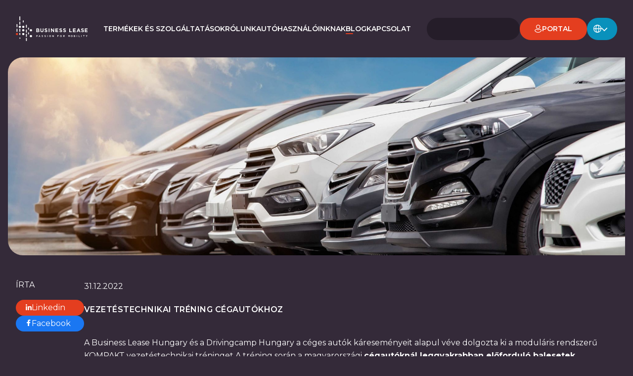

--- FILE ---
content_type: text/html
request_url: https://www.businesslease.hu/blog/vezetestechnikai-trening
body_size: 23323
content:
<!DOCTYPE html><!-- This site was created in Webflow. https://webflow.com --><!-- Last Published: Mon Jan 12 2026 12:12:01 GMT+0000 (Coordinated Universal Time) --><html data-wf-domain="www.businesslease.hu" data-wf-page="653908d34f65b9ce83609b00" data-wf-site="640b544b25171f3aedcca724" lang="hu-HU" data-wf-collection="653908d34f65b9ce83609ae2" data-wf-item-slug="vezetestechnikai-trening"><head><meta charset="utf-8"/><title>Vezetéstechnikai tréning cégautókhoz - Blog - Business Lease HU</title><meta content="" name="description"/><meta content="Vezetéstechnikai tréning cégautókhoz - Blog - Business Lease HU" property="og:title"/><meta content="" property="og:description"/><meta content="https://cdn.prod.website-files.com/640b544b25171f514fcca728/656e0644a9ec6ad77f996c86_656e0565f417585b9e94a1b5_blog-default.jpeg" property="og:image"/><meta content="Vezetéstechnikai tréning cégautókhoz - Blog - Business Lease HU" property="twitter:title"/><meta content="" property="twitter:description"/><meta content="https://cdn.prod.website-files.com/640b544b25171f514fcca728/656e0644a9ec6ad77f996c86_656e0565f417585b9e94a1b5_blog-default.jpeg" property="twitter:image"/><meta property="og:type" content="website"/><meta content="summary_large_image" name="twitter:card"/><meta content="width=device-width, initial-scale=1" name="viewport"/><meta content="Webflow" name="generator"/><link href="https://cdn.prod.website-files.com/640b544b25171f3aedcca724/css/business-lease-hu.webflow.shared.6a93c43d4.min.css" rel="stylesheet" type="text/css" integrity="sha384-apPEPUmyTPvDtP6swW9KdcdHudx1NhcXSwbC2Ow5Din1YpecAG/bkCA9rDFxEctV" crossorigin="anonymous"/><link href="https://cdn.prod.website-files.com/640b544b25171f3aedcca724/css/business-lease-hu.webflow.653908d34f65b9ce83609b00-779e2506f.min.css" rel="stylesheet" type="text/css" integrity="sha384-mrWZC/47D434YIZxo0EJpmCUJ41lH8/Il5+YlQoRclK/Vb9sWxMzMaSPlMAWFbJ/" crossorigin="anonymous"/><link href="https://fonts.googleapis.com" rel="preconnect"/><link href="https://fonts.gstatic.com" rel="preconnect" crossorigin="anonymous"/><script src="https://ajax.googleapis.com/ajax/libs/webfont/1.6.26/webfont.js" type="text/javascript"></script><script type="text/javascript">WebFont.load({  google: {    families: ["Montserrat:100,100italic,200,200italic,300,300italic,400,400italic,500,500italic,600,600italic,700,700italic,800,800italic,900,900italic"]  }});</script><script type="text/javascript">!function(o,c){var n=c.documentElement,t=" w-mod-";n.className+=t+"js",("ontouchstart"in o||o.DocumentTouch&&c instanceof DocumentTouch)&&(n.className+=t+"touch")}(window,document);</script><link href="https://cdn.prod.website-files.com/640b544b25171f3aedcca724/640b544b25171f48fdcca751_fav-32.png" rel="shortcut icon" type="image/x-icon"/><link href="https://cdn.prod.website-files.com/640b544b25171f3aedcca724/640b544b25171f57d5cca758_fav-256.png" rel="apple-touch-icon"/><script type="application/ld+json">
{
  "@context": "https://schema.org",
  "@type": "Article",
  "image": "https://cdn.prod.website-files.com/640b544b25171f514fcca728/656e0644a9ec6ad77f996c86_656e0565f417585b9e94a1b5_blog-default.jpeg",
  "description": "",
  "headline": "Vezetéstechnikai tréning cégautókhoz",
  "author": "",
  "datePublished": "2023-12-04T17:04:26.789Z",
  "dateModified": "2023-12-04T17:03:29.354Z"
}
</script><meta name="viewport" content="width=device-width, initial-scale=1.0">
<meta name="format-detection" content="telephone=no">
<!-- [Attributes by Finsweet] Disable scrolling -->
<script defer src="https://cdn.jsdelivr.net/npm/@finsweet/attributes-scrolldisable@1/scrolldisable.js"></script>
<!-- Finsweet Cookie Consent -->
<script async src="https://cdn.jsdelivr.net/npm/@finsweet/cookie-consent@1/fs-cc.js" fs-cc-mode="opt-in"></script>
<!-- Google Tag Manager -->
<script>(function(w,d,s,l,i){w[l]=w[l]||[];w[l].push({'gtm.start':
new Date().getTime(),event:'gtm.js'});var f=d.getElementsByTagName(s)[0],
j=d.createElement(s),dl=l!='dataLayer'?'&l='+l:'';j.async=true;j.src=
'https://www.googletagmanager.com/gtm.js?id='+i+dl;f.parentNode.insertBefore(j,f);
})(window,document,'script','dataLayer','GTM-T5NFCT4');</script>
<!-- End Google Tag Manager -->

<!-- Leady -->
<script type="text/javascript">
  var leady_track_key="eLCg0Nn8iCMAa9kF";
  (function(){
    var l=document.createElement("script");l.type="text/javascript";l.async=true;
    l.src='https://ct.leady.com/'+leady_track_key+"/L.js";
    var s=document.getElementsByTagName("script")[0];s.parentNode.insertBefore(l,s);
  })();
<!-- End of Leady -->  
</script>
<!--Organization Schema Markup-->
<script type="application/ld+json">
{
  "@context": "https://schema.org",
  "@graph": [
    {
      "@type": "Organization",
      "@id": "https://www.businesslease.hu/#organization",
      "url": "https://www.businesslease.hu/",
      "name": "Business Lease Hungary Kft.",
      "legalName": "Business Lease Hungary Kereskedelmi és Szolgáltató Korlátolt Felelősségű Társaság",
      "alternateName": "Business Lease Hungary",
      "description": "Business Lease Hungary Kft. teljes körű flottakezelési és operatív lízing megoldásokat kínál vállalatoknak Magyarországon – cégautó bérlés, tartós bérlet, flottamenedzsment, fenntarthatóság és e-mobilitás fókuszú szolgáltatások.",
      "foundingDate": "2003-12-11",
      "taxID": "13110123-2-41",
      "telephone": "+36-1-600-0999",
      "email": "info@businesslease.hu",
      "parentOrganization": {
        "@type": "Organization",
        "name": "Business Lease International",
        "url": "https://www.businesslease.com/"
      },
      "address": {
        "@type": "PostalAddress",
        "streetAddress": "Dózsa György út 146-148. 6. emelet",
        "postalCode": "1134",
        "addressLocality": "Budapest",
        "addressCountry": "HU"
      },
      "areaServed": "HU",
      "sameAs": [
        "https://www.businesslease.hu/",
        "https://www.businesslease.com/"
      ],
      "contactPoint": [
        {
          "@type": "ContactPoint",
          "contactType": "customer service",
          "telephone": "+36-1-600-0999",
          "email": "info@businesslease.hu",
          "areaServed": "HU",
          "availableLanguage": ["hu", "en"]
        },
        {
          "@type": "ContactPoint",
          "contactType": "roadside assistance",
          "telephone": "+36-1-886-9288",
          "areaServed": "HU",
          "availableLanguage": ["hu", "en"]
        },
        {
          "@type": "ContactPoint",
          "contactType": "service & maintenance",
          "telephone": "+36-1-600-0999",
          "email": "service@businesslease.hu",
          "areaServed": "HU",
          "availableLanguage": ["hu", "en"]
        }
      ],
      "knowsAbout": [
        "operatív lízing",
        "tartós bérlet",
        "cégautó bérlés",
        "flottakezelés",
        "flottamenedzsment",
        "rövid távú autóbérlés",
        "használt flottaautó",
        "e-mobilitás",
        "fenntarthatóság és e-mobilitás",
        "üzleti autófinanszírozás",
        "üzemanyagkártya",
        "road assistance",
        "gumiabroncs csere",
        "személyre szabott flottatanácsadás"
      ],
      "makesOffer": [
        {
          "@type": "Offer",
          "itemOffered": {
            "@type": "Service",
            "name": "Operatív lízing és tartósbérlet",
            "url": "https://www.businesslease.hu/termekek-es-szolgaltatasok/operativ-lizing",
            "areaServed": "HU"
          },
          "areaServed": {
            "@type": "Country",
            "name": "Hungary"
          }
        },
        {
          "@type": "Offer",
          "itemOffered": {
            "@type": "Service",
            "name": "Cégautó bérlés (rövid és hosszú távra)",
            "url": "https://www.businesslease.hu/termekek-es-szolgaltatasok/cegauto-berles",
            "areaServed": "HU"
          },
          "areaServed": {
            "@type": "Country",
            "name": "Hungary"
          }
        },
        {
          "@type": "Offer",
          "itemOffered": {
            "@type": "Service",
            "name": "Flottakezelés – Fleet Care",
            "url": "https://www.businesslease.hu/termekek-es-szolgaltatasok/fleet-care",
            "areaServed": "HU"
          },
          "areaServed": {
            "@type": "Country",
            "name": "Hungary"
          }
        },
        {
          "@type": "Offer",
          "itemOffered": {
            "@type": "Service",
            "name": "Fenntarthatósági és e-mobilitási megoldások",
            "url": "https://www.businesslease.hu/termekek-es-szolgaltatasok/fenntarthatosag-es-e-mobilitas",
            "areaServed": "HU"
          },
          "areaServed": {
            "@type": "Country",
            "name": "Hungary"
          }
        },
        {
          "@type": "Offer",
          "itemOffered": {
            "@type": "Service",
            "name": "Rövid távú autóbérlés",
            "url": "https://www.businesslease.hu/rovidtavu-autoberles-ajanlat/toyota-corolla",
            "areaServed": "HU"
          },
          "areaServed": {
            "@type": "Country",
            "name": "Hungary"
          }
        }
      ]
    },
    {
      "@type": "WebSite",
      "@id": "https://www.businesslease.hu/#website",
      "url": "https://www.businesslease.hu/",
      "name": "Business Lease Hungary",
      "inLanguage": "hu",
      "publisher": {
        "@id": "https://www.businesslease.hu/#organization"
      },
      "potentialAction": {
        "@type": "SearchAction",
        "target": "https://www.businesslease.hu/search?q={search_term_string}",
        "query-input": "required name=search_term_string"
      },
      "hasPart": [
        {
          "@type": "WebPage",
          "@id": "https://www.businesslease.hu/#home",
          "url": "https://www.businesslease.hu/",
          "name": "Tartósbérlet és flottakezelés – Business Lease Hungary"
        },
        {
          "@type": "WebPage",
          "@id": "https://www.businesslease.hu/rolunk",
          "url": "https://www.businesslease.hu/rolunk",
          "name": "Rólunk"
        },
        {
          "@type": "WebPage",
          "@id": "https://www.businesslease.hu/termekek-es-szolgaltatasok",
          "url": "https://www.businesslease.hu/termekek-es-szolgaltatasok",
          "name": "Termékek és szolgáltatások"
        },
        {
          "@type": "WebPage",
          "@id": "https://www.businesslease.hu/termekek-es-szolgaltatasok/operativ-lizing",
          "url": "https://www.businesslease.hu/termekek-es-szolgaltatasok/operativ-lizing",
          "name": "Operatív lízing"
        },
        {
          "@type": "WebPage",
          "@id": "https://www.businesslease.hu/termekek-es-szolgaltatasok/cegauto-berles",
          "url": "https://www.businesslease.hu/termekek-es-szolgaltatasok/cegauto-berles",
          "name": "Cégautó bérlés"
        },
        {
          "@type": "WebPage",
          "@id": "https://www.businesslease.hu/termekek-es-szolgaltatasok/fleet-care",
          "url": "https://www.businesslease.hu/termekek-es-szolgaltatasok/fleet-care",
          "name": "Fleet Care – flottakezelés"
        },
        {
          "@type": "WebPage",
          "@id": "https://www.businesslease.hu/termekek-es-szolgaltatasok/fenntarthatosag-es-e-mobilitas",
          "url": "https://www.businesslease.hu/termekek-es-szolgaltatasok/fenntarthatosag-es-e-mobilitas",
          "name": "Fenntarthatóság és e-mobilitás"
        },
        {
          "@type": "WebPage",
          "@id": "https://www.businesslease.hu/ugyfelek-szamara",
          "url": "https://www.businesslease.hu/ugyfelek-szamara",
          "name": "Ügyfelek számára"
        },
        {
          "@type": "WebPage",
          "@id": "https://www.businesslease.hu/ugyfelek-szamara/road-assistance",
          "url": "https://www.businesslease.hu/ugyfelek-szamara/road-assistance",
          "name": "Road assistance"
        },
        {
          "@type": "WebPage",
          "@id": "https://www.businesslease.hu/ugyfelek-szamara/karbantartas",
          "url": "https://www.businesslease.hu/ugyfelek-szamara/karbantartas",
          "name": "Karbantartás"
        },
        {
          "@type": "WebPage",
          "@id": "https://www.businesslease.hu/ugyfelek-szamara/szezonalis-gumicsere",
          "url": "https://www.businesslease.hu/ugyfelek-szamara/szezonalis-gumicsere",
          "name": "Szezonális gumicsere"
        },
        {
          "@type": "WebPage",
          "@id": "https://www.businesslease.hu/blog",
          "url": "https://www.businesslease.hu/blog",
          "name": "Blog – flottakezelés, operatív lízing, e-mobilitás"
        },
        {
          "@type": "WebPage",
          "@id": "https://www.businesslease.hu/lizing-ajanlatok",
          "url": "https://www.businesslease.hu/lizing-ajanlatok",
          "name": "Lízing ajánlatok"
        },
        {
          "@type": "WebPage",
          "@id": "https://www.businesslease.hu/rovidtavu-autoberles-ajanlat/ford-focus",
          "url": "https://www.businesslease.hu/rovidtavu-autoberles-ajanlat/ford-focus",
          "name": "Rövid távú autóbérlés – példa ajánlat"
        },
        {
          "@type": "WebPage",
          "@id": "https://www.businesslease.hu/kapcsolat",
          "url": "https://www.businesslease.hu/kapcsolat",
          "name": "Kapcsolat"
        },
        {
          "@type": "WebPage",
          "@id": "https://www.businesslease.hu/karrier",
          "url": "https://www.businesslease.hu/karrier",
          "name": "Karrier"
        }
      ]
    },
    {
      "@type": "WebPage",
      "@id": "https://www.businesslease.hu/#webpage",
      "url": "https://www.businesslease.hu/",
      "name": "Tartósbérlet és flottakezelés – Business Lease Hungary",
      "inLanguage": "hu",
      "about": {
        "@id": "https://www.businesslease.hu/#organization"
      },
      "isPartOf": {
        "@id": "https://www.businesslease.hu/#website"
      }
    }
  ]
}
</script><!-- [Attributes by Finsweet] CMS Slider -->
<script async src="https://cdn.jsdelivr.net/npm/@finsweet/attributes-cmsslider@1/cmsslider.js"></script></head><body><div class="custom-css w-embed"><style>
 /*|||||||| BASE CSS ||||||||*/
 
 * {
      -webkit-font-smoothing: antialiased !important;
      -moz-osx-font-smoothing: grayscale !important;
      font-smoothing: antialiased !important;
      text-rendering: optimizeLegibility !important;
    }
    
    body,
    html {
        max-width: 100%;
        overflow-x: hidden;
    }

    html.wf-loading * {
        opacity: 0;
    }
    
    ::-moz-selection {
        color: #fff;
        background: #E43E1F;
    }
    ::selection {
        color: #fff;
        background: #E43E1F;
    }
    
    
      /*Text Links*/
        p a, h1 a, h2 a, h3 a, h4 a, h5 a, h6 a {
          transition-property: color;
          transition-duration: 200ms;
          transition-timing-function: ease;
          color: #e43e1f;
          text-decoration: underline;
        }

        p a:hover, h1 a:hover, h2 a:hover, h3 a:hover, h4 a:hover, h5 a:hover, h6 a:hover {
          color: hsla(0, 0.00%, 100.00%, 1.00);
        }

   
    /*Reset selects, buttons, and links styles*/
    .w-input, .w-select, a {
        color: inherit;
        text-decoration: inherit;
        font-size: inherit;
    }
    
    .search__input {
   			color: white;
    }
    
    <!-- Adjust slider height to Auto -->

      .w-slider {
      height: 100%;
      max-width: 100%;
      }
      .w-slider-mask {
      display: flex;
      }
      .w-slide {
      width: 100%;
      min-width: 100%;
      height: auto;
      min-height: 100%;
      }
         
   	/*Improve Rich Text Images*/ 
         .w-richtext figure {
          position: relative;
          max-width: 100% !important;
           }
          
          .w-richtext figure.w-richtext-align-fullwidth>div {         
          width: 100% !important;
           }

        
/*|||||||| TEMPLATE CSS ||||||||*/

	/* Underline Offset */
  
		.p--link, a {
  		text-underline-offset: 2px;
      text-decoration-thickness: 0px;
  }
  
	/* TOP Navbar */
    @media (min-width: 992px) AND (max-width: 1150px) {
        .nav-menu-small {
            grid-column-gap: 25px;
          }
         .nav-link.small {
            font-size: 12px;
            line-height: 17px;
          }
         .cta-txt-client {
            display: none;
          }
          .navbar-cta-wrap {
            grid-column-gap: 12px;
          }
        }
        
    @media (min-width: 992px) AND (max-width: 1260px) {
          .nav-link-wrapper {
            grid-column-gap: 25px;
          }
        }
        
      @media (min-width: 992px) AND (max-width: 1120px) {
        .nav-link {
            font-size: 12px;
            line-height: 15px;
         }
         .search-wrap {
            width: 150px;
         }
        }

		/* Footer */
     @media (min-width: 992px) AND (max-width: 1100px) {
        .f-bot-left {
          grid-column-gap: 40px;
        }
        .f-bot-right {
          grid-column-gap: 40px;
        }
        .f-input-wrap {
          grid-column-gap: 12px;
        }
       }
     
     /* About us - Country box */
     
      @media (min-width: 992px) AND (max-width: 1280px) {
        .country-box-top > h3 {
          font-size: 16px;
          line-height: 20px;
        }
       }
       
       
   	/* History Line - Year resize */
    
 			@media (min-width: 992px) AND (max-width: 1100px) {
        .history__year {
          font-size: 130px;
          line-height: 130px;
        }
       }
     
    /* Contact section - Image resize */
     
     @media (min-width: 992px) AND (max-width: 1100px) {
        .contact__img {
          right: -100px;
         }
       }
       
            /* Big boxes - Title resize */
     
      @media (min-width: 992px) AND (max-width: 1280px) {
        .point-box-top-wrap > h4 {
          font-size: 18px;
          line-height: 22px;
        }
       }
     
     
     /*Apply "..." after 3 lines of text */
        .t-5.ba, .t-2.slider {
            display: -webkit-box;
            overflow: hidden;
            -webkit-line-clamp: 3;
            -webkit-box-orient: vertical;
        }

     
     /*Break long links*/ 
    .p.wrap{
        word-wrap: break-word;
        word-break: break-word; 
    }
                      
   .ba-d-slider__hidder {
        -webkit-user-select: none;
        -khtml-user-select: none;
        -moz-user-select: none;
        -o-user-select: none;
        user-select: none;
        pointer-events: none;
    }
        
   /* iOS Rounded corners fix */
   .offer-box, .ba-box {
          -webkit-backface-visibility: hidden;
          -moz-backface-visibility: hidden;
          -webkit-transform: translate3d(0, 0, 0);
          -moz-transform: translate3d(0, 0, 0)
      }
     
      /* RichText Image CSS */
      .w-richtext figure.w-richtext-align-fullwidth>div {
    		  overflow: hidden;
          border-top-left-radius: 25px;
          border-top-right-radius: 25px;
          border-bottom-left-radius: 25px;
          border-bottom-right-radius: 25px;
      		width: 100%;
       }
       
           /* Ordered list */	
      
      ol li  {
          padding-left: 6px !important;
          background-image: none !important;
      }
      
      ol li::marker  {
          color: #0991bc;
          font-weight: bold;
      }

        .contentTable {
        	border-collapse: collapse;
          margin-bottom: 20px;
        }
        
        .contentTable td, .contentTable th {
        	padding: 10px;
          border: 1px solid white;
        }
        
        .contentTable td.bold {
        	font-weight: bold;
        }
</style></div><div class="css-overflow-reset w-embed"><style>
    body,
    html {
        overflow-x: visible !important;
    }
</style></div><div fs-scrolldisable-element="smart-nav" data-animation="default" data-collapse="medium" data-duration="400" data-easing="ease" data-easing2="ease" role="banner" class="navbar w-nav"><div class="navbar-bot-wrap"><div class="navbar-bot"><a href="/" class="navbar-brand w-inline-block"><img src="https://cdn.prod.website-files.com/640b544b25171f3aedcca724/64627b3dd838c94e90f42ff9_BL_logo_2023.svg" loading="eager" alt="" class="navbar-brand__logo"/></a><nav role="navigation" class="navbar-menu w-nav-menu"><div class="nav-link-wrapper"><a href="/termekek-es-szolgaltatasok" class="nav-link w-inline-block"><div>Termékek és szolgáltatások</div><div class="nav-link__underline _1"></div></a><a href="/rolunk" class="nav-link w-inline-block"><div>Rólunk</div><div class="nav-link__underline _2"></div></a><a href="/ugyfelek-szamara" class="nav-link w-inline-block"><div>Autóhasználóinknak</div><div class="nav-link__underline _3"></div></a><a href="/blog" class="nav-link w-inline-block"><div>Blog</div><div class="nav-link__underline _5"></div></a><a href="/kapcsolat" class="nav-link w-inline-block"><div>Kapcsolat</div><div class="nav-link__underline _4"></div></a></div></nav><div class="navbar-cta-wrap"><form action="/search" class="search-wrap w-form"><input class="search__input w-input" maxlength="256" name="query" placeholder="" type="search" id="search" required=""/><input type="submit" class="search__btn w-button" value=""/></form><a href="https://portals.businesslease.hu" target="_blank" class="cta-5 portal w-inline-block"><div class="cta__ico w-embed"><svg width="100%" style="" viewBox="0 0 15 16" fill="currentColor" xmlns="http://www.w3.org/2000/svg">
<path d="M1.14456 9.94989C1.66849 9.42408 2.26824 9.10715 2.90519 8.84587C3.65233 8.53939 4.32527 8.51427 5.08161 8.96718C6.45075 9.78704 7.90151 9.73299 9.27641 8.93103C9.84392 8.60001 10.3796 8.55247 10.9844 8.72503C12.3502 9.11478 13.342 9.96754 14.0687 11.1623C14.3041 11.5493 14.2803 11.8998 14.0356 12.2937C10.9704 17.2271 3.26005 17.2375 0.195337 12.3124C-0.0340517 11.9437 -0.0733438 11.626 0.14144 11.2452C0.406341 10.7755 0.720349 10.3507 1.14456 9.94989ZM10.132 9.78788C8.36837 10.8101 6.53174 11.0011 4.69986 10.0663C4.00471 9.71155 3.46039 9.7984 2.85302 10.1175C2.33507 10.3897 1.91091 10.7729 1.5235 11.2066C1.22341 11.5425 1.19281 11.8166 1.51279 12.1963C2.76509 13.6826 4.3247 14.6373 6.25461 14.8439C8.9187 15.1291 11.1008 14.1613 12.7812 12.073C12.967 11.8422 13.056 11.6198 12.8235 11.3336C12.1407 10.4933 11.3318 9.88009 10.132 9.78788Z" fill="currentColor"/>
<path d="M9.6264 7.55381C8.15305 8.54941 6.65585 8.67158 5.11724 7.86071C3.67878 7.10262 3.01969 5.82641 2.92292 4.26179C2.80544 2.36236 4.21325 0.609281 6.17599 0.114142C8.01107 -0.348792 10.086 0.635855 10.8956 2.35378C11.7664 4.2016 11.3177 6.08498 9.6264 7.55381ZM9.81325 2.75C9.70478 2.59195 9.60744 2.42472 9.48603 2.27731C8.66809 1.28425 7.41009 0.885027 6.2115 1.2966C5.05398 1.69408 4.29469 2.50183 4.12965 3.73575C3.94382 5.12505 4.55474 6.26976 5.71457 6.88905C6.82109 7.47988 8.2106 7.30282 9.17043 6.44869C10.1852 5.54567 10.44 4.21139 9.81325 2.75Z" fill="currentColor"/>
</svg></div><div class="portal-text">Portal</div></a><div data-hover="false" data-delay="500" class="cta-lang w-dropdown"><div class="cta-lang__toggle w-dropdown-toggle"><div class="cta-lang__ico w-embed"><svg width="100%" style="" viewBox="0 0 16 16" fill="currentColor" xmlns="http://www.w3.org/2000/svg">
<path fill-rule="evenodd" clip-rule="evenodd" d="M7.53898 0.00625041C5.81262 0.126176 4.31 0.704897 2.96101 1.76942C2.67341 1.99634 1.98675 2.6834 1.75996 2.97116C0.812366 4.17336 0.256278 5.47929 0.054146 6.9772C-0.0180487 7.51231 -0.0180487 8.485 0.054146 9.02012C0.256278 10.5179 0.81243 11.8241 1.75996 13.0262C1.98675 13.3139 2.67341 14.001 2.96101 14.2279C5.02741 15.8585 7.63701 16.3963 10.1319 15.7057C11.1376 15.4273 12.0718 14.9554 12.9305 14.2919C13.2529 14.0428 13.9639 13.3402 14.2113 13.0262C15.2562 11.7001 15.8193 10.2596 15.9644 8.54131C16.0117 7.98244 16.0117 7.99371 15.9656 7.45601C15.8358 5.94192 15.3936 4.66484 14.5949 3.49785C13.2928 1.59523 11.2921 0.360665 9.03838 0.0691978C8.65466 0.0195613 7.83966 -0.0146576 7.53898 0.00625041ZM8.28868 1.40804C8.46207 1.48909 8.80731 1.8384 8.9823 2.10975C9.67684 3.18704 10.1472 4.96227 10.2697 6.96922L10.2917 7.32832H7.99014H5.68865L5.68881 7.19266C5.6891 6.94722 5.78152 6.00158 5.84918 5.55153C6.17175 3.40637 6.97354 1.66612 7.77824 1.36473C7.90748 1.3163 8.13341 1.33549 8.28868 1.40804ZM5.52831 1.96732C4.95611 3.10146 4.49257 5.02519 4.39805 6.65799C4.38736 6.84233 4.37087 7.06859 4.36139 7.16074L4.34416 7.32832H2.84511H1.34603L1.36619 7.1767C1.46741 6.41485 1.69175 5.68572 2.03652 4.99812C2.63832 3.79794 3.6255 2.77986 4.80742 2.14059C5.08244 1.99184 5.55205 1.77532 5.60137 1.77452C5.6148 1.7743 5.58191 1.86109 5.52831 1.96732ZM10.8462 1.98012C12.2294 2.6457 13.2979 3.70556 13.9691 5.07792C14.2866 5.72703 14.522 6.50056 14.6029 7.16074L14.6235 7.32832H13.1252H11.6271L11.6108 7.16074C11.6018 7.06859 11.5787 6.77769 11.5593 6.51435C11.4429 4.92777 11.0711 3.34907 10.5388 2.18113C10.4368 1.95727 10.3679 1.77414 10.3857 1.77414C10.4034 1.77414 10.6107 1.86684 10.8462 1.98012ZM4.36114 8.83657C4.37048 8.92873 4.38631 9.14062 4.39632 9.3074C4.4912 10.8897 4.88851 12.6238 5.42632 13.803C5.65193 14.2978 5.68007 14.2836 5.06656 13.9846C4.37533 13.6478 3.8351 13.2635 3.29397 12.7238C3.10862 12.539 2.87669 12.2861 2.77856 12.1618C2.01591 11.196 1.52863 10.0432 1.36619 8.82061L1.34603 8.66899H2.84511H4.34416L4.36114 8.83657ZM10.2697 9.0281C10.1407 11.1365 9.61138 13.0407 8.87989 14.0277C8.55446 14.4668 8.28769 14.6534 7.98561 14.6534C7.75084 14.6534 7.60154 14.5759 7.3438 14.3201C6.6781 13.6594 6.11158 12.1909 5.84918 10.4458C5.78152 9.99574 5.6891 9.05009 5.68881 8.80465L5.68865 8.66899H7.99014H10.2917L10.2697 9.0281ZM14.6029 8.83657C14.5607 9.18074 14.4236 9.76562 14.2998 10.129C13.8124 11.561 12.8721 12.7638 11.5739 13.6159C11.3266 13.7783 10.4577 14.2232 10.388 14.2232C10.3689 14.2232 10.4368 14.04 10.5388 13.8162C11.0711 12.6482 11.4429 11.0695 11.5593 9.48296C11.5787 9.21962 11.6018 8.92873 11.6108 8.83657L11.6271 8.66899H13.1252H14.6235L14.6029 8.83657Z" fill="currentColor"/>
</svg></div><div class="cta-lang__arrow w-embed"><svg width="100%" style="" viewBox="0 0 14 9" fill="none" xmlns="http://www.w3.org/2000/svg">
<path d="M13 1L7 7L1 1" stroke="currentColor" stroke-width="2" stroke-linecap="round"/>
</svg></div></div><nav class="cta-lang__drop-list w-dropdown-list"><div class="cta-lang-drop-link-wrap"><a data-lang="hu" href="#googtrans(hu|hu)" class="lang-select w-inline-block"><img src="https://cdn.prod.website-files.com/640b544b25171f3aedcca724/640b544b25171f3447cca7f6_flag-hu.png" loading="eager" alt="" class="cta-lang-link__ico"/><div class="cta-lang__txt">HU</div></a><a data-lang="en" href="#googtrans(hu|en)" class="lang-select w-inline-block"><img src="https://cdn.prod.website-files.com/640b544b25171f3aedcca724/640b544b25171f594fcca7f9_flag-en.png" loading="eager" alt="" class="cta-lang-link__ico"/><div class="cta-lang__txt">EN</div></a></div></nav></div></div><div scroll="both" class="navbar-btn w-nav-button"><div class="menu-btn-wrap"><div class="menu-btn--line _1"></div><div class="menu-btn--line _2"></div><div class="menu-btn--line _3"></div></div></div></div></div></div><div class="navlink-underline-css w-embed"><style>
      .nav-link__underline._5 {
            width: 15px !important;
            height: 2px !important;
          }
       
</style></div><div class="section__header"><div class="header-container bp-detail"><img loading="lazy" alt="" src="https://cdn.prod.website-files.com/640b544b25171f514fcca728/656e0644a9ec6ad77f996c86_656e0565f417585b9e94a1b5_blog-default.jpeg" class="header__img"/></div><div class="hero-img-resize---js w-embed w-script"><script>
  // Zjištění šířky view-portu
  const viewportWidth = window.innerWidth;

  // Zjištění šířky .header-container
  const headerContainer = document.querySelector('.header-container');
  const headerContainerWidth = headerContainer.offsetWidth;

  // Get .header__img element
  const img = document.querySelector('.header__img');

  // Výpočet velikosti, která chybí obrázku do roztažení k pravé hraně view-portu
  const calculatedWidth = (viewportWidth - headerContainerWidth) / 2;

  // Přičtení této hodnoty k obrázku
  img.style.width = `calc(100% + ${calculatedWidth}px)`;

  // Event listener 'resize' event
  window.addEventListener('resize', function() {
    const viewportWidth = window.innerWidth;

    const headerContainer = document.querySelector('.header-container');
    const headerContainerWidth = headerContainer.offsetWidth;

    const img = document.querySelector('.header__img');

    const calculatedWidth = (viewportWidth - headerContainerWidth) / 2;

    img.style.width = `calc(100% + ${calculatedWidth}px)`;
  });
</script></div></div><div class="section__bp-d"><div class="container-1340"><div class="bp-d-wrap"><div class="bp-d-left"><img loading="lazy" alt="" src="" class="author__img w-dyn-bind-empty"/><div class="author-name-wrap"><div class="author__written">ÍRTA<br/></div><div class="t-3 w-dyn-bind-empty"></div></div><div class="author-share-wrap"><a href="#" class="btn-share ln w-inline-block"><div class="btn-share-ico-wrap"><div class="btn-share__ico w-embed"><svg width="100%" style="" viewBox="0 0 20 20" fill="currentColor" xmlns="http://www.w3.org/2000/svg">
<path fill-rule="evenodd" clip-rule="evenodd" d="M0 2.4016C0 1.076 1.07558 0 2.4016 0C3.72678 0 4.80237 1.076 4.80321 2.4016C4.80321 3.72762 3.7272 4.82586 2.4016 4.82586C1.076 4.82586 0 3.7272 0 2.4016ZM19.9948 19.9999V19.9991H19.9998V12.6642C19.9998 9.07586 19.2275 6.31181 15.0326 6.31181C13.0156 6.31181 11.6628 7.41844 11.1103 8.46759H11.052V6.64699H7.07477V19.9991H11.2164V13.3874C11.2164 11.6469 11.5466 9.96351 13.7019 9.96351C15.8263 9.96351 15.8577 11.9502 15.8577 13.499V19.9999H19.9948ZM4.47684 6.64793H0.330138V20H4.47684V6.64793Z" fill="currentColor"/>
</svg></div></div><div>Linkedin</div></a><a href="#" class="btn-share fb w-inline-block"><div class="btn-share-ico-wrap"><div class="btn-share__ico fb w-embed"><svg width="100%" style="" viewBox="0 0 12 20" fill="none" xmlns="http://www.w3.org/2000/svg">
<path d="M10.431 11.165L11.0095 7.57282H7.39059V5.24175C7.39059 4.25898 7.89622 3.30097 9.5171 3.30097H11.1624V0.242718C11.1624 0.242718 9.66925 0 8.24155 0C5.26103 0 3.31292 1.72039 3.31292 4.83495V7.57282H-0.000183105V11.165H3.31292V19.849C3.97733 19.9483 4.65805 20 5.35176 20C6.04547 20 6.72619 19.9483 7.39059 19.849V11.165H10.431Z" fill="white"/>
</svg></div></div><div>Facebook</div></a></div></div><div class="bp-d-right"><div class="bo-top-line-wrap"><div class="bp-d-date-wrap"><div>31.12.2022</div></div><div class="bp-date__divider w-condition-invisible"></div><div class="w-condition-invisible"><div class="w-dyn-list"><div class="w-dyn-empty"><div>No items found.</div></div></div></div></div><h1 class="t-1 all-caps">Vezetéstechnikai tréning cégautókhoz</h1><div class="bp-d__rich w-richtext"><p>A Business Lease Hungary és a Drivingcamp Hungary a céges autók káreseményeit alapul véve dolgozta ki a moduláris rendszerű KOMPAKT vezetéstechnikai tréninget.A tréning során a magyarországi <strong>cégautóknál leggyakrabban előforduló balesetek</strong> megelőzését gyakoroljuk. A képzés segítségével megismerjük a mindennapi életben hasznos és alkalmazható speciális vezetéstechnikát, amivel megelőzhetők a veszélyhelyzetek.A dedikált Business Lease napokon <strong>partnereink munkatársai kipróbálhatják magukat</strong> különböző vezetési helyzetekben. A csoportok moduláris rendszerben mozognak a tanpályán. A KOMPAKT képzés keretein belül egy elméleti és négy gyakorlati modul kerül lebonyolításra.A képzés során a vezetéstechnikai készségeket fejlesztjük, amelynek eredményeképpen a résztvevők azonnal alkalmazható fogásokat sajátítanak el.</p><ul role="list"><li>Vész – és célfékezés; – szlalom; – kanyartechnika;</li><li>Alul-, illetve túlkormányzottság kezelése;</li><li>Ideális ív;</li><li>Vészhelyzeti szituációk – rántó-pados gyakorlat</li></ul><p><strong>Részvételi feltételek:</strong> érvényes ‘B’ kategóriás jogosítvány.<strong>Használt pályamodulok:</strong> M1 – M2 – M3 – M4<strong>Maximális csoportlétszám:</strong> 8 fő<strong>Instruktor:</strong> 1 fő / csoport<strong>Időpont:</strong> előzetes egyeztetés alapján</p><h3>Drivingcamp Vezetéstechnikai Központ</h3><p>A Drivingcamp Hungary Közlekedésbiztonsági és Vezetéstechnikai Központ, mint <strong>Európa egyik legkorszerűbb létesítménye</strong>, szigorú minőségpolitikát folytat német sztenderdek szerint.Budapesttől csupán 24 km-re, az M1-es autópálya mellett, több  mint 220.000 m2-es területen.  Így a vezetés – szakképzett instruktoraik irányításával – élménnyé válik.<a href="https://olajszag.blog.hu/2018/12/05/most_kell_csuszkalni#more14435944" target="_blank">HVG újságírójának cikke a tréningről.</a></p><h2>Kompakt vezetéstechnikai tréning – modulok</h2><h4>Dinamikus rántópad modul</h4><p>Az egyedülállóan nagy területű, 90 méter hosszú, különösen csúszós felület nagyon sok lehetőséget biztosít a mindennapi vészhelyzetek kezelésének gyakorlására. A modulon a hirtelen megcsúszó és kifaroló jármű feletti uralom visszaszerzését, stabilizálását, valamint <strong>különböző fékezési és kikerülési manővereket gyakorlunk</strong> úgy, hogy ezek a tapasztalatok beidegződéssé váljanak.</p><h4>Multifunkcionális modul</h4><p>A modul nagy területének köszönhetően rendkívül sokoldalú felhasználást tesz lehetővé: előtérben a különböző <strong>fékezési technikák</strong> (pl. vészfékezés akár a jármű oldalanként eltérő tapadású felülete esetén, vagy akár célfékezés), a jármű irányítása (pl. kormányzástechnika, szlalom, kikerülés, vagy akár a helyes előretekintés megtanulása), illetve ezek bármely kombinációja. A pálya további különlegessége, hogy egy Aquaplaning medence is található rajta, ahol teljes biztonsággal gyakorolható az úton olyan nagyon nemkívánatos vízen futás helyes kezelése.</p><h4>Lejtős hajtűkanyar modul</h4><p>Nincs is annál kellemesebb meglepetés, mint amikor egy 9%-os lejtő alján a jeges hajtűkanyarban nem szalagkorlát és szakadék, hanem egy száraz, jól tapadó biztonsági sáv vár ránk! A célfékezés és <strong>a kanyartechnika fejlesztése</strong> extrém viszonyok között. A hegyvidéki modulunk tetején egy dinamikus rántópad is beépítésre került, hogy a gyakorlás még izgalmasabb és hatékonyabb legyen.</p><h4>Körpálya modul</h4><p>Tudjuk, hogyha kanyarban intenzíven gyorsítunk, mikor fog oldalirányba kitörni a járművünk a fizikának engedelmeskedve? Tudjuk, hogy mit jelent az oly sokszor elhangzó autós kifejezés, az alul-, vagy túlkormányzottság? A 80 méter átmérőjű óriás körpályánkon saját tapasztalatából fogja ezeket az információkat megszerezni, és mindezt a lehető legnagyobb biztonságban. A modulon a motorkerékpárosok képzésére egy speciális rántópad is kialakításra került.</p><h3>Miért érdemes eljönni a vezetéstechnikai tréningre?</h3><p><strong>Ha Ön ül a céges autó volánja mögött…</strong></p><ol role="list"><li>Kipróbálhatja <strong>mire képes az autója</strong>: Milyen gyorsan áll meg vészfékezésnél? Extrém körülmények között hogyan veszik át az uralmat a vezetéstechnikai rendszerek (ABS, ESP)?</li><li><strong>Fejlődés</strong>: A Business Lease lehetőséget kínál, hogy Közép-Európa legnagyobb vezetéstechnikai tesztpályáján kipróbálhassa saját vezetési képességeit: Milyen gyorsan tudja megállítani az autót ellenkormányzással? Időben és elég intenzíven képes-e fékezni a bója előtt?</li></ol><p><strong>Ha Ön csapatot vezet vagy céges autó flottát kezel…</strong></p><ol start="3" role="list"><li>Vigye el kollégáit <strong>egy hasznos csapatépítő programra</strong>. Felmérheti beosztottjai vezetési képességeit. Hogyan kezelik a lízingelt vagy saját céges autó nyújtotta lehetőségeket és korlátokat? Szervezzen Ön is dedikált csapatépítő napot a Business Lease Kompakt Vezetéstechnikai tréningen.</li><li>Segítünk <strong>csökkenteni a cégautó üzembentartási költségeit</strong> és javítani a cég eredményességét. Segítünk, hogy az autóvezetői hosszú távon balesetmentesen végezzék munkájukat, legyen az szervizautó vagy manager autó. Rendszeres képzéssel szinten tarthatja a lízingelt / saját autók biztosítási valamint a szerviz díjait. Emellett javíthatja a munkatársak vezetéstechnikáját és vészhelyzetkezelését.</li></ol><h3>Hogyan lehet fejleszteni a vezetéstechnikát tréning nélkül?</h3><h4>Kormányfogás a biztonságos vezetés érdekében</h4><p>Egy gyors internetes kereséssel megtudhatjuk azt, amit Szegvári Krisztián is elmond a vezetéstechnikai tréningen. A 9 óra – 3 óra állás a megfelelő pozíció a régebben oktatott 10 óra 10 helyett.Ezzel a fogással tudjuk elengedés nélkül a legnagyobb kormányfordulatot elérni. A 9 órás fogással valamivel több mint egy felet lehet fordítani anélkül, hogy összeakadna a kezünk. Érdemes néha a dugóban átlesni a másik autóba, a szomszéd hallott-e a helyes kormányfogásról, mivel felmérések szerint hazánkban a sofőrök 96% nem alkalmazza ezt. </p><h4>Melyik kormányfogást kerüljük el?</h4><p> Változatos megoldásokkal találkozhatunk, a térddel egyensúlyozó szendvicsevőstől a menő-csajozós egytenyeres változatig. A baleseti helyszínelők az egytenyeres vezetőknél frontális ütközés után pontosan meg tudják állapítani a baleset pontos idejét a vezető homlokába beépülő karóra mutatóiból.</p><h4>Kormányfogás haladóknak</h4><p>A hüvelykujjunkat akasszuk be a kormányba, hogy kátyuba hajtva se kapja ki a kezünkből az autó a kormányt.Viszont, ha terepezünk a menő SUV autónkkal, akkor ezt felejtsük el, hacsak nem akarunk az ujjunkat 180 fokban visszahajtva a balesetin kikötni.Lehetséges-e üzemanyagot spórolni a vezetési stílussal?Egy autó fogyasztására leginkább a sofőr vezetési stílusa van hatással. Összegyűjtöttünk <a href="https://www.businesslease.hu/8-tanacs-az-uzemanyagszamla-csokkentesere/" target="_blank">8 tanácsot az üzemanyagszámla csökkentésére</a>, ami közül az egyik tanácsunk részletesen foglalkozik a vezetési stílussal.</p></div></div></div></div></div><div class="section__contact-us-of-fix"><div class="section__contact is-nomargin is-light"><div class="container-1171"><div class="contact-wrap"><div class="contact-holder"><div class="title-10px-wrap mob-center"><h2 class="t-2 all-caps">Felvesszük önnel a kapcsolatot</h2><div class="t-16-upp">Adja meg elérhetőségét, visszahívjuk</div></div><div class="contact-form w-form"><form id="email-form" name="email-form" data-name="Email Form" method="get" class="footer-form-wrap" data-wf-page-id="653908d34f65b9ce83609b00" data-wf-element-id="f3150a92-c634-e2a2-568a-c3b4c65781d7"><div class="f-input-wrap _2-line"><input class="footer-form__input w-input" maxlength="256" name="Phone" data-name="Phone" placeholder="Telefonszám" type="tel" id="Phone" required=""/><input class="footer-form__input w-input" maxlength="256" name="Email" data-name="Email" placeholder="Email cím" type="email" id="Email-3" required=""/></div><div class="f-sumbit-line-wrap"><a href="/kapcsolat" class="cta-orange w-inline-block"><div>Kérdésed van?</div><div class="cta-orange__arrow w-embed"><svg width="100%" style="" viewBox="0 0 7 10" fill="none" xmlns="http://www.w3.org/2000/svg">
<path d="M1 1L5 5L1 9" stroke="currentColor" stroke-width="2" stroke-linecap="round"/>
</svg></div></a><div class="cta footer"><input type="submit" data-wait="Please wait..." class="footer-form__submit w-button" value="Submit"/><div>Keressenek</div></div></div></form><div class="form-success w-form-done"><div>Köszönjük megkeresését. Kollégáink hamarosan felveszik Önnel a kapcsolatot.</div></div><div class="form-error w-form-fail"><div>Oops! Something went wrong while submitting the form.</div></div></div></div><img src="https://cdn.prod.website-files.com/640b544b25171f3aedcca724/640b544b25171f53dfcca792_img-cont-laptop.png" loading="lazy" sizes="(max-width: 479px) 100vw, 239.96875px, 100vw" srcset="https://cdn.prod.website-files.com/640b544b25171f3aedcca724/640b544b25171f53dfcca792_img-cont-laptop-p-500.png 500w, https://cdn.prod.website-files.com/640b544b25171f3aedcca724/640b544b25171f53dfcca792_img-cont-laptop-p-800.png 800w, https://cdn.prod.website-files.com/640b544b25171f3aedcca724/640b544b25171f53dfcca792_img-cont-laptop.png 1198w" alt="" class="contact__img"/></div></div></div></div><div class="section__bp-d-other"><div class="container-1340"><div class="vertical-wrap bp detail"><div class="title-vertical-wrap _10px-gap"><h2 class="t-1">EGYÉB CIKKEK</h2><div class="title-divider"></div></div><div data-delay="4000" data-animation="slide" class="ba-d-slider w-slider" data-autoplay="false" data-easing="ease" data-hide-arrows="false" data-disable-swipe="false" data-autoplay-limit="0" data-nav-spacing="3" data-duration="500" data-infinite="false" fs-cmsslider-element="slider"><div class="ba-d-slider__hidder"></div><div class="ba-d-slider__mask w-slider-mask"><div class="ba-d-slider__slide w-slide"><div class="ba-d-box-holder"><a href="#" class="blog-post slider w-inline-block"><div class="bp-img-wrap slider"><img src="https://cdn.prod.website-files.com/640b544b25171f3aedcca724/640b544b25171fcec9cca774_bp-img-4.jpg" loading="lazy" sizes="(max-width: 763px) 100vw, 763px" srcset="https://cdn.prod.website-files.com/640b544b25171f3aedcca724/640b544b25171fcec9cca774_bp-img-4-p-500.jpg 500w, https://cdn.prod.website-files.com/640b544b25171f3aedcca724/640b544b25171fcec9cca774_bp-img-4.jpg 763w" alt="" class="bp__img"/><div class="bp__hidder"></div></div><div class="bp-right-wrap"><div class="bp-txt-wrap"><div class="bp-date-wrap"><div>14. 10. 2022</div></div><h2 class="t-2 slider">Vezetéstechnikai tréning cégautókhoz</h2><div class="cta-orange bp slider"><div>OLVASSA EL A CIKKET</div><div class="cta-orange__arrow bp w-embed"><svg width="100%" style="" viewBox="0 0 7 10" fill="none" xmlns="http://www.w3.org/2000/svg">
<path d="M1 1L5 5L1 9" stroke="currentColor" stroke-width="2" stroke-linecap="round"/>
</svg></div></div></div><img src="https://cdn.prod.website-files.com/640b544b25171f3aedcca724/640b544b25171f41f6cca777_bp-img-2.jpg" loading="lazy" sizes="(max-width: 763px) 100vw, 763px" srcset="https://cdn.prod.website-files.com/640b544b25171f3aedcca724/640b544b25171f41f6cca777_bp-img-2-p-500.jpg 500w, https://cdn.prod.website-files.com/640b544b25171f3aedcca724/640b544b25171f41f6cca777_bp-img-2.jpg 763w" alt="" class="bp__big-img"/><div class="bp__hidder-big"></div></div></a></div></div></div><div class="ba-d-slider__la w-slider-arrow-left"><div class="ba-d-slider__arr w-embed"><svg width="100%" style="" viewBox="0 0 12 21" fill="none" xmlns="http://www.w3.org/2000/svg">
<path d="M10.8335 19.6539L1.6335 10.4539L10.8335 1.25391" stroke="white" stroke-width="2" stroke-linecap="round"/>
</svg></div></div><div class="ba-d-slider__ra w-slider-arrow-right"><div class="ba-d-slider__arr right w-embed"><svg width="100%" style="" viewBox="0 0 12 22" fill="none" xmlns="http://www.w3.org/2000/svg">
<path d="M1.16651 1.72109L10.3665 10.9211L1.1665 20.1211" stroke="white" stroke-width="2" stroke-linecap="round"/>
</svg></div></div><div class="ba-d-slider__nav w-slider-nav w-round"></div></div></div></div></div><div class="hidden-collection w-dyn-list"><div fs-cmsslider-element="list" role="list" class="w-dyn-items"><div role="listitem" class="w-dyn-item"><div class="ba-d-box-holder"><a href="/blog/az-adozasi-szabalyok-valtozasai-2026-tol-minden-amit-tudni-erdemes" class="blog-post slider w-inline-block"><div class="bp-img-wrap slider"><img loading="lazy" alt="" src="https://cdn.prod.website-files.com/640b544b25171f514fcca728/675a9c10fea0581cce7273c0_professional-project-businesswoman-hands-work-executive.jpg" sizes="100vw" srcset="https://cdn.prod.website-files.com/640b544b25171f514fcca728/675a9c10fea0581cce7273c0_professional-project-businesswoman-hands-work-executive-p-500.jpg 500w, https://cdn.prod.website-files.com/640b544b25171f514fcca728/675a9c10fea0581cce7273c0_professional-project-businesswoman-hands-work-executive-p-800.jpg 800w, https://cdn.prod.website-files.com/640b544b25171f514fcca728/675a9c10fea0581cce7273c0_professional-project-businesswoman-hands-work-executive-p-1080.jpg 1080w, https://cdn.prod.website-files.com/640b544b25171f514fcca728/675a9c10fea0581cce7273c0_professional-project-businesswoman-hands-work-executive-p-1600.jpg 1600w, https://cdn.prod.website-files.com/640b544b25171f514fcca728/675a9c10fea0581cce7273c0_professional-project-businesswoman-hands-work-executive.jpg 2000w" class="bp__img"/><div class="bp__hidder"></div></div><div class="bp-right-wrap"><div class="bp-txt-wrap"><div class="bp-date-wrap"><div>9.12.2025</div></div><h2 class="t-2 slider">Az adózási szabályok változásai 2026-tól: Minden, amit tudni érdemes</h2><div class="cta-orange bp slider"><div>READ ARTICLE</div><div class="cta-orange__arrow bp w-embed"><svg width="100%" style="" viewBox="0 0 7 10" fill="none" xmlns="http://www.w3.org/2000/svg">
<path d="M1 1L5 5L1 9" stroke="currentColor" stroke-width="2" stroke-linecap="round"/>
</svg></div></div></div><img src="https://cdn.prod.website-files.com/640b544b25171f3aedcca724/640b544b25171f41f6cca777_bp-img-2.jpg" loading="lazy" sizes="(max-width: 763px) 100vw, 763px" srcset="https://cdn.prod.website-files.com/640b544b25171f3aedcca724/640b544b25171f41f6cca777_bp-img-2-p-500.jpg 500w, https://cdn.prod.website-files.com/640b544b25171f3aedcca724/640b544b25171f41f6cca777_bp-img-2.jpg 763w" alt="" class="bp__big-img"/><div class="bp__hidder-big"></div></div></a></div></div><div role="listitem" class="w-dyn-item"><div class="ba-d-box-holder"><a href="/blog/teli-utazasi-tippek-kikapcsolodasokhoz" class="blog-post slider w-inline-block"><div class="bp-img-wrap slider"><img loading="lazy" alt="" src="https://cdn.prod.website-files.com/640b544b25171f514fcca728/68ecb1b9640a465e6599da9d_N%C3%A9vtelen%20terv%20(7).png" sizes="100vw" srcset="https://cdn.prod.website-files.com/640b544b25171f514fcca728/68ecb1b9640a465e6599da9d_N%C3%A9vtelen%20terv%20(7)-p-500.png 500w, https://cdn.prod.website-files.com/640b544b25171f514fcca728/68ecb1b9640a465e6599da9d_N%C3%A9vtelen%20terv%20(7)-p-800.png 800w, https://cdn.prod.website-files.com/640b544b25171f514fcca728/68ecb1b9640a465e6599da9d_N%C3%A9vtelen%20terv%20(7)-p-1080.png 1080w, https://cdn.prod.website-files.com/640b544b25171f514fcca728/68ecb1b9640a465e6599da9d_N%C3%A9vtelen%20terv%20(7).png 1200w" class="bp__img"/><div class="bp__hidder"></div></div><div class="bp-right-wrap"><div class="bp-txt-wrap"><div class="bp-date-wrap"><div>24.11.2025</div></div><h2 class="t-2 slider">Téli utazási tippek kikapcsolódásokhoz</h2><div class="cta-orange bp slider"><div>READ ARTICLE</div><div class="cta-orange__arrow bp w-embed"><svg width="100%" style="" viewBox="0 0 7 10" fill="none" xmlns="http://www.w3.org/2000/svg">
<path d="M1 1L5 5L1 9" stroke="currentColor" stroke-width="2" stroke-linecap="round"/>
</svg></div></div></div><img src="https://cdn.prod.website-files.com/640b544b25171f3aedcca724/640b544b25171f41f6cca777_bp-img-2.jpg" loading="lazy" sizes="(max-width: 763px) 100vw, 763px" srcset="https://cdn.prod.website-files.com/640b544b25171f3aedcca724/640b544b25171f41f6cca777_bp-img-2-p-500.jpg 500w, https://cdn.prod.website-files.com/640b544b25171f3aedcca724/640b544b25171f41f6cca777_bp-img-2.jpg 763w" alt="" class="bp__big-img"/><div class="bp__hidder-big"></div></div></a></div></div><div role="listitem" class="w-dyn-item"><div class="ba-d-box-holder"><a href="/blog/az-auto-felkeszitese-oszre" class="blog-post slider w-inline-block"><div class="bp-img-wrap slider"><img loading="lazy" alt="" src="https://cdn.prod.website-files.com/640b544b25171f514fcca728/68ecb2b68c97c1b5d7485da8_Blog%20Banner%20for%20Website%20Content.png" sizes="100vw" srcset="https://cdn.prod.website-files.com/640b544b25171f514fcca728/68ecb2b68c97c1b5d7485da8_Blog%20Banner%20for%20Website%20Content-p-500.png 500w, https://cdn.prod.website-files.com/640b544b25171f514fcca728/68ecb2b68c97c1b5d7485da8_Blog%20Banner%20for%20Website%20Content-p-800.png 800w, https://cdn.prod.website-files.com/640b544b25171f514fcca728/68ecb2b68c97c1b5d7485da8_Blog%20Banner%20for%20Website%20Content-p-1080.png 1080w, https://cdn.prod.website-files.com/640b544b25171f514fcca728/68ecb2b68c97c1b5d7485da8_Blog%20Banner%20for%20Website%20Content-p-1600.png 1600w, https://cdn.prod.website-files.com/640b544b25171f514fcca728/68ecb2b68c97c1b5d7485da8_Blog%20Banner%20for%20Website%20Content-p-2000.png 2000w, https://cdn.prod.website-files.com/640b544b25171f514fcca728/68ecb2b68c97c1b5d7485da8_Blog%20Banner%20for%20Website%20Content.png 2240w" class="bp__img"/><div class="bp__hidder"></div></div><div class="bp-right-wrap"><div class="bp-txt-wrap"><div class="bp-date-wrap"><div>13.10.2025</div></div><h2 class="t-2 slider">Az autó felkészítése őszre: szakértői tippek és biztonsági szempontok</h2><div class="cta-orange bp slider"><div>READ ARTICLE</div><div class="cta-orange__arrow bp w-embed"><svg width="100%" style="" viewBox="0 0 7 10" fill="none" xmlns="http://www.w3.org/2000/svg">
<path d="M1 1L5 5L1 9" stroke="currentColor" stroke-width="2" stroke-linecap="round"/>
</svg></div></div></div><img src="https://cdn.prod.website-files.com/640b544b25171f3aedcca724/640b544b25171f41f6cca777_bp-img-2.jpg" loading="lazy" sizes="(max-width: 763px) 100vw, 763px" srcset="https://cdn.prod.website-files.com/640b544b25171f3aedcca724/640b544b25171f41f6cca777_bp-img-2-p-500.jpg 500w, https://cdn.prod.website-files.com/640b544b25171f3aedcca724/640b544b25171f41f6cca777_bp-img-2.jpg 763w" alt="" class="bp__big-img"/><div class="bp__hidder-big"></div></div></a></div></div><div role="listitem" class="w-dyn-item"><div class="ba-d-box-holder"><a href="/blog/mindent-a-rovid-tavu-cegauto-berlesrol" class="blog-post slider w-inline-block"><div class="bp-img-wrap slider"><img loading="lazy" alt="" src="https://cdn.prod.website-files.com/640b544b25171f514fcca728/68ad6e092db3d381705c565f_iStock-1057946590.jpg" sizes="100vw" srcset="https://cdn.prod.website-files.com/640b544b25171f514fcca728/68ad6e092db3d381705c565f_iStock-1057946590-p-500.jpg 500w, https://cdn.prod.website-files.com/640b544b25171f514fcca728/68ad6e092db3d381705c565f_iStock-1057946590-p-800.jpg 800w, https://cdn.prod.website-files.com/640b544b25171f514fcca728/68ad6e092db3d381705c565f_iStock-1057946590-p-1080.jpg 1080w, https://cdn.prod.website-files.com/640b544b25171f514fcca728/68ad6e092db3d381705c565f_iStock-1057946590-p-1600.jpg 1600w, https://cdn.prod.website-files.com/640b544b25171f514fcca728/68ad6e092db3d381705c565f_iStock-1057946590-p-2000.jpg 2000w, https://cdn.prod.website-files.com/640b544b25171f514fcca728/68ad6e092db3d381705c565f_iStock-1057946590-p-2600.jpg 2600w, https://cdn.prod.website-files.com/640b544b25171f514fcca728/68ad6e092db3d381705c565f_iStock-1057946590-p-3200.jpg 3200w, https://cdn.prod.website-files.com/640b544b25171f514fcca728/68ad6e092db3d381705c565f_iStock-1057946590.jpg 3864w" class="bp__img"/><div class="bp__hidder"></div></div><div class="bp-right-wrap"><div class="bp-txt-wrap"><div class="bp-date-wrap"><div>26.8.2025</div></div><h2 class="t-2 slider">Mindent a rövid távú cégautó bérlésről – szakértői válaszok</h2><div class="cta-orange bp slider"><div>READ ARTICLE</div><div class="cta-orange__arrow bp w-embed"><svg width="100%" style="" viewBox="0 0 7 10" fill="none" xmlns="http://www.w3.org/2000/svg">
<path d="M1 1L5 5L1 9" stroke="currentColor" stroke-width="2" stroke-linecap="round"/>
</svg></div></div></div><img src="https://cdn.prod.website-files.com/640b544b25171f3aedcca724/640b544b25171f41f6cca777_bp-img-2.jpg" loading="lazy" sizes="(max-width: 763px) 100vw, 763px" srcset="https://cdn.prod.website-files.com/640b544b25171f3aedcca724/640b544b25171f41f6cca777_bp-img-2-p-500.jpg 500w, https://cdn.prod.website-files.com/640b544b25171f3aedcca724/640b544b25171f41f6cca777_bp-img-2.jpg 763w" alt="" class="bp__big-img"/><div class="bp__hidder-big"></div></div></a></div></div><div role="listitem" class="w-dyn-item"><div class="ba-d-box-holder"><a href="/blog/tartos-berlet-es-adozas-szakertoi-szemmel" class="blog-post slider w-inline-block"><div class="bp-img-wrap slider"><img loading="lazy" alt="" src="https://cdn.prod.website-files.com/640b544b25171f514fcca728/682c88cb9a9f89edd4e8391a_N%C3%A9vtelen%20terv%20(3).png" sizes="100vw" srcset="https://cdn.prod.website-files.com/640b544b25171f514fcca728/682c88cb9a9f89edd4e8391a_N%C3%A9vtelen%20terv%20(3)-p-500.png 500w, https://cdn.prod.website-files.com/640b544b25171f514fcca728/682c88cb9a9f89edd4e8391a_N%C3%A9vtelen%20terv%20(3)-p-800.png 800w, https://cdn.prod.website-files.com/640b544b25171f514fcca728/682c88cb9a9f89edd4e8391a_N%C3%A9vtelen%20terv%20(3)-p-1080.png 1080w, https://cdn.prod.website-files.com/640b544b25171f514fcca728/682c88cb9a9f89edd4e8391a_N%C3%A9vtelen%20terv%20(3)-p-1600.png 1600w, https://cdn.prod.website-files.com/640b544b25171f514fcca728/682c88cb9a9f89edd4e8391a_N%C3%A9vtelen%20terv%20(3)-p-2000.png 2000w, https://cdn.prod.website-files.com/640b544b25171f514fcca728/682c88cb9a9f89edd4e8391a_N%C3%A9vtelen%20terv%20(3).png 2048w" class="bp__img"/><div class="bp__hidder"></div></div><div class="bp-right-wrap"><div class="bp-txt-wrap"><div class="bp-date-wrap"><div>19.3.2025</div></div><h2 class="t-2 slider">Tartós bérlet és adózás szakértői szemmel | Június 12., Debrecen</h2><div class="cta-orange bp slider"><div>READ ARTICLE</div><div class="cta-orange__arrow bp w-embed"><svg width="100%" style="" viewBox="0 0 7 10" fill="none" xmlns="http://www.w3.org/2000/svg">
<path d="M1 1L5 5L1 9" stroke="currentColor" stroke-width="2" stroke-linecap="round"/>
</svg></div></div></div><img src="https://cdn.prod.website-files.com/640b544b25171f3aedcca724/640b544b25171f41f6cca777_bp-img-2.jpg" loading="lazy" sizes="(max-width: 763px) 100vw, 763px" srcset="https://cdn.prod.website-files.com/640b544b25171f3aedcca724/640b544b25171f41f6cca777_bp-img-2-p-500.jpg 500w, https://cdn.prod.website-files.com/640b544b25171f3aedcca724/640b544b25171f41f6cca777_bp-img-2.jpg 763w" alt="" class="bp__big-img"/><div class="bp__hidder-big"></div></div></a></div></div><div role="listitem" class="w-dyn-item"><div class="ba-d-box-holder"><a href="/blog/az-operativ-lizing-elonyei" class="blog-post slider w-inline-block"><div class="bp-img-wrap slider"><img loading="lazy" alt="" src="https://cdn.prod.website-files.com/640b544b25171f514fcca728/67ab5b57ebea20adf211750b_istock-830348178%20(1).jpg" sizes="100vw" srcset="https://cdn.prod.website-files.com/640b544b25171f514fcca728/67ab5b57ebea20adf211750b_istock-830348178%20(1)-p-500.jpg 500w, https://cdn.prod.website-files.com/640b544b25171f514fcca728/67ab5b57ebea20adf211750b_istock-830348178%20(1)-p-800.jpg 800w, https://cdn.prod.website-files.com/640b544b25171f514fcca728/67ab5b57ebea20adf211750b_istock-830348178%20(1).jpg 1020w" class="bp__img"/><div class="bp__hidder"></div></div><div class="bp-right-wrap"><div class="bp-txt-wrap"><div class="bp-date-wrap"><div>11.2.2025</div></div><h2 class="t-2 slider">Hogyan enyhítheti a terheket az operatív lízing?</h2><div class="cta-orange bp slider"><div>READ ARTICLE</div><div class="cta-orange__arrow bp w-embed"><svg width="100%" style="" viewBox="0 0 7 10" fill="none" xmlns="http://www.w3.org/2000/svg">
<path d="M1 1L5 5L1 9" stroke="currentColor" stroke-width="2" stroke-linecap="round"/>
</svg></div></div></div><img src="https://cdn.prod.website-files.com/640b544b25171f3aedcca724/640b544b25171f41f6cca777_bp-img-2.jpg" loading="lazy" sizes="(max-width: 763px) 100vw, 763px" srcset="https://cdn.prod.website-files.com/640b544b25171f3aedcca724/640b544b25171f41f6cca777_bp-img-2-p-500.jpg 500w, https://cdn.prod.website-files.com/640b544b25171f3aedcca724/640b544b25171f41f6cca777_bp-img-2.jpg 763w" alt="" class="bp__big-img"/><div class="bp__hidder-big"></div></div></a></div></div><div role="listitem" class="w-dyn-item"><div class="ba-d-box-holder"><a href="/blog/az-adozasi-szabalyok-valtozasai-2025-tol-minden-amit-tudni-erdemes" class="blog-post slider w-inline-block"><div class="bp-img-wrap slider"><img loading="lazy" alt="" src="https://cdn.prod.website-files.com/640b544b25171f514fcca728/675a9c10fea0581cce7273c0_professional-project-businesswoman-hands-work-executive.jpg" sizes="100vw" srcset="https://cdn.prod.website-files.com/640b544b25171f514fcca728/675a9c10fea0581cce7273c0_professional-project-businesswoman-hands-work-executive-p-500.jpg 500w, https://cdn.prod.website-files.com/640b544b25171f514fcca728/675a9c10fea0581cce7273c0_professional-project-businesswoman-hands-work-executive-p-800.jpg 800w, https://cdn.prod.website-files.com/640b544b25171f514fcca728/675a9c10fea0581cce7273c0_professional-project-businesswoman-hands-work-executive-p-1080.jpg 1080w, https://cdn.prod.website-files.com/640b544b25171f514fcca728/675a9c10fea0581cce7273c0_professional-project-businesswoman-hands-work-executive-p-1600.jpg 1600w, https://cdn.prod.website-files.com/640b544b25171f514fcca728/675a9c10fea0581cce7273c0_professional-project-businesswoman-hands-work-executive.jpg 2000w" class="bp__img"/><div class="bp__hidder"></div></div><div class="bp-right-wrap"><div class="bp-txt-wrap"><div class="bp-date-wrap"><div>14.12.2024</div></div><h2 class="t-2 slider">Az adózási szabályok változásai 2025-től: Minden, amit tudni érdemes</h2><div class="cta-orange bp slider"><div>READ ARTICLE</div><div class="cta-orange__arrow bp w-embed"><svg width="100%" style="" viewBox="0 0 7 10" fill="none" xmlns="http://www.w3.org/2000/svg">
<path d="M1 1L5 5L1 9" stroke="currentColor" stroke-width="2" stroke-linecap="round"/>
</svg></div></div></div><img src="https://cdn.prod.website-files.com/640b544b25171f3aedcca724/640b544b25171f41f6cca777_bp-img-2.jpg" loading="lazy" sizes="(max-width: 763px) 100vw, 763px" srcset="https://cdn.prod.website-files.com/640b544b25171f3aedcca724/640b544b25171f41f6cca777_bp-img-2-p-500.jpg 500w, https://cdn.prod.website-files.com/640b544b25171f3aedcca724/640b544b25171f41f6cca777_bp-img-2.jpg 763w" alt="" class="bp__big-img"/><div class="bp__hidder-big"></div></div></a></div></div><div role="listitem" class="w-dyn-item"><div class="ba-d-box-holder"><a href="/blog/az-autobinck-group-uj-vezerigazgatoja-vincent-weijers" class="blog-post slider w-inline-block"><div class="bp-img-wrap slider"><img loading="lazy" alt="" src="https://cdn.prod.website-files.com/640b544b25171f514fcca728/673f09886a1cdd1462accbe6_mobility.jpg" sizes="100vw" srcset="https://cdn.prod.website-files.com/640b544b25171f514fcca728/673f09886a1cdd1462accbe6_mobility-p-500.jpg 500w, https://cdn.prod.website-files.com/640b544b25171f514fcca728/673f09886a1cdd1462accbe6_mobility-p-800.jpg 800w, https://cdn.prod.website-files.com/640b544b25171f514fcca728/673f09886a1cdd1462accbe6_mobility.jpg 1200w" class="bp__img"/><div class="bp__hidder"></div></div><div class="bp-right-wrap"><div class="bp-txt-wrap"><div class="bp-date-wrap"><div>21.11.2024</div></div><h2 class="t-2 slider">AZ AUTOBINCK GROUP ÚJ VEZÉRIGAZGATÓJA VINCENT WEIJERS</h2><div class="cta-orange bp slider"><div>READ ARTICLE</div><div class="cta-orange__arrow bp w-embed"><svg width="100%" style="" viewBox="0 0 7 10" fill="none" xmlns="http://www.w3.org/2000/svg">
<path d="M1 1L5 5L1 9" stroke="currentColor" stroke-width="2" stroke-linecap="round"/>
</svg></div></div></div><img src="https://cdn.prod.website-files.com/640b544b25171f3aedcca724/640b544b25171f41f6cca777_bp-img-2.jpg" loading="lazy" sizes="(max-width: 763px) 100vw, 763px" srcset="https://cdn.prod.website-files.com/640b544b25171f3aedcca724/640b544b25171f41f6cca777_bp-img-2-p-500.jpg 500w, https://cdn.prod.website-files.com/640b544b25171f3aedcca724/640b544b25171f41f6cca777_bp-img-2.jpg 763w" alt="" class="bp__big-img"/><div class="bp__hidder-big"></div></div></a></div></div><div role="listitem" class="w-dyn-item"><div class="ba-d-box-holder"><a href="/blog/operativ-lizing-penzugyi-lizing-vagy-keszpenz-mi-a-legjobb-megoldas-flotta-vasarlasara" class="blog-post slider w-inline-block"><div class="bp-img-wrap slider"><img loading="lazy" alt="" src="https://cdn.prod.website-files.com/640b544b25171f514fcca728/67222f3ac4681099f328bed9_corporate-professional-project-talking-accountant-workplace.jpg" sizes="100vw" srcset="https://cdn.prod.website-files.com/640b544b25171f514fcca728/67222f3ac4681099f328bed9_corporate-professional-project-talking-accountant-workplace-p-500.jpg 500w, https://cdn.prod.website-files.com/640b544b25171f514fcca728/67222f3ac4681099f328bed9_corporate-professional-project-talking-accountant-workplace-p-800.jpg 800w, https://cdn.prod.website-files.com/640b544b25171f514fcca728/67222f3ac4681099f328bed9_corporate-professional-project-talking-accountant-workplace-p-1080.jpg 1080w, https://cdn.prod.website-files.com/640b544b25171f514fcca728/67222f3ac4681099f328bed9_corporate-professional-project-talking-accountant-workplace-p-1600.jpg 1600w, https://cdn.prod.website-files.com/640b544b25171f514fcca728/67222f3ac4681099f328bed9_corporate-professional-project-talking-accountant-workplace-p-2000.jpg 2000w, https://cdn.prod.website-files.com/640b544b25171f514fcca728/67222f3ac4681099f328bed9_corporate-professional-project-talking-accountant-workplace-p-2600.jpg 2600w, https://cdn.prod.website-files.com/640b544b25171f514fcca728/67222f3ac4681099f328bed9_corporate-professional-project-talking-accountant-workplace-p-3200.jpg 3200w, https://cdn.prod.website-files.com/640b544b25171f514fcca728/67222f3ac4681099f328bed9_corporate-professional-project-talking-accountant-workplace.jpg 4695w" class="bp__img"/><div class="bp__hidder"></div></div><div class="bp-right-wrap"><div class="bp-txt-wrap"><div class="bp-date-wrap"><div>12.11.2024</div></div><h2 class="t-2 slider">Operatív lízing, pénzügyi lízing vagy készpénz? Mi a legjobb megoldás flotta vásárlására?</h2><div class="cta-orange bp slider"><div>READ ARTICLE</div><div class="cta-orange__arrow bp w-embed"><svg width="100%" style="" viewBox="0 0 7 10" fill="none" xmlns="http://www.w3.org/2000/svg">
<path d="M1 1L5 5L1 9" stroke="currentColor" stroke-width="2" stroke-linecap="round"/>
</svg></div></div></div><img src="https://cdn.prod.website-files.com/640b544b25171f3aedcca724/640b544b25171f41f6cca777_bp-img-2.jpg" loading="lazy" sizes="(max-width: 763px) 100vw, 763px" srcset="https://cdn.prod.website-files.com/640b544b25171f3aedcca724/640b544b25171f41f6cca777_bp-img-2-p-500.jpg 500w, https://cdn.prod.website-files.com/640b544b25171f3aedcca724/640b544b25171f41f6cca777_bp-img-2.jpg 763w" alt="" class="bp__big-img"/><div class="bp__hidder-big"></div></div></a></div></div><div role="listitem" class="w-dyn-item"><div class="ba-d-box-holder"><a href="/blog/tankolokartya" class="blog-post slider w-inline-block"><div class="bp-img-wrap slider"><img loading="lazy" alt="" src="https://cdn.prod.website-files.com/640b544b25171f514fcca728/66ccf22509c9c121db9a4ec9_tankol%C3%B3k%C3%A1rtya-1590x400.webp" sizes="100vw" srcset="https://cdn.prod.website-files.com/640b544b25171f514fcca728/66ccf22509c9c121db9a4ec9_tankol%C3%B3k%C3%A1rtya-1590x400-p-500.webp 500w, https://cdn.prod.website-files.com/640b544b25171f514fcca728/66ccf22509c9c121db9a4ec9_tankol%C3%B3k%C3%A1rtya-1590x400-p-800.webp 800w, https://cdn.prod.website-files.com/640b544b25171f514fcca728/66ccf22509c9c121db9a4ec9_tankol%C3%B3k%C3%A1rtya-1590x400-p-1080.webp 1080w, https://cdn.prod.website-files.com/640b544b25171f514fcca728/66ccf22509c9c121db9a4ec9_tankol%C3%B3k%C3%A1rtya-1590x400.webp 1590w" class="bp__img"/><div class="bp__hidder"></div></div><div class="bp-right-wrap"><div class="bp-txt-wrap"><div class="bp-date-wrap"><div>11.8.2024</div></div><h2 class="t-2 slider">Tankolókártya - Vállalati Üzemanyagköltségek Hatékony Kezelésére</h2><div class="cta-orange bp slider"><div>READ ARTICLE</div><div class="cta-orange__arrow bp w-embed"><svg width="100%" style="" viewBox="0 0 7 10" fill="none" xmlns="http://www.w3.org/2000/svg">
<path d="M1 1L5 5L1 9" stroke="currentColor" stroke-width="2" stroke-linecap="round"/>
</svg></div></div></div><img src="https://cdn.prod.website-files.com/640b544b25171f3aedcca724/640b544b25171f41f6cca777_bp-img-2.jpg" loading="lazy" sizes="(max-width: 763px) 100vw, 763px" srcset="https://cdn.prod.website-files.com/640b544b25171f3aedcca724/640b544b25171f41f6cca777_bp-img-2-p-500.jpg 500w, https://cdn.prod.website-files.com/640b544b25171f3aedcca724/640b544b25171f41f6cca777_bp-img-2.jpg 763w" alt="" class="bp__big-img"/><div class="bp__hidder-big"></div></div></a></div></div><div role="listitem" class="w-dyn-item"><div class="ba-d-box-holder"><a href="/blog/gsr2-autoipari-biztonsagi-eloirasok" class="blog-post slider w-inline-block"><div class="bp-img-wrap slider"><img loading="lazy" alt="" src="https://cdn.prod.website-files.com/640b544b25171f514fcca728/668eacabded8280e5a1c943c_gsr2-1590x400.webp" sizes="100vw" srcset="https://cdn.prod.website-files.com/640b544b25171f514fcca728/668eacabded8280e5a1c943c_gsr2-1590x400-p-500.webp 500w, https://cdn.prod.website-files.com/640b544b25171f514fcca728/668eacabded8280e5a1c943c_gsr2-1590x400-p-800.webp 800w, https://cdn.prod.website-files.com/640b544b25171f514fcca728/668eacabded8280e5a1c943c_gsr2-1590x400-p-1080.webp 1080w, https://cdn.prod.website-files.com/640b544b25171f514fcca728/668eacabded8280e5a1c943c_gsr2-1590x400.webp 1590w" class="bp__img"/><div class="bp__hidder"></div></div><div class="bp-right-wrap"><div class="bp-txt-wrap"><div class="bp-date-wrap"><div>8.7.2024</div></div><h2 class="t-2 slider">GSR2: biztonságosabb, de drágább autók?</h2><div class="cta-orange bp slider"><div>READ ARTICLE</div><div class="cta-orange__arrow bp w-embed"><svg width="100%" style="" viewBox="0 0 7 10" fill="none" xmlns="http://www.w3.org/2000/svg">
<path d="M1 1L5 5L1 9" stroke="currentColor" stroke-width="2" stroke-linecap="round"/>
</svg></div></div></div><img src="https://cdn.prod.website-files.com/640b544b25171f3aedcca724/640b544b25171f41f6cca777_bp-img-2.jpg" loading="lazy" sizes="(max-width: 763px) 100vw, 763px" srcset="https://cdn.prod.website-files.com/640b544b25171f3aedcca724/640b544b25171f41f6cca777_bp-img-2-p-500.jpg 500w, https://cdn.prod.website-files.com/640b544b25171f3aedcca724/640b544b25171f41f6cca777_bp-img-2.jpg 763w" alt="" class="bp__big-img"/><div class="bp__hidder-big"></div></div></a></div></div><div role="listitem" class="w-dyn-item"><div class="ba-d-box-holder"><a href="/blog/cegauto-leadas" class="blog-post slider w-inline-block"><div class="bp-img-wrap slider"><img loading="lazy" alt="" src="https://cdn.prod.website-files.com/640b544b25171f514fcca728/6623e86616064b62584afaec_Cegauto-leadas-%201590x400.webp" sizes="100vw" srcset="https://cdn.prod.website-files.com/640b544b25171f514fcca728/6623e86616064b62584afaec_Cegauto-leadas-%201590x400-p-500.webp 500w, https://cdn.prod.website-files.com/640b544b25171f514fcca728/6623e86616064b62584afaec_Cegauto-leadas-%201590x400-p-800.webp 800w, https://cdn.prod.website-files.com/640b544b25171f514fcca728/6623e86616064b62584afaec_Cegauto-leadas-%201590x400-p-1080.webp 1080w, https://cdn.prod.website-files.com/640b544b25171f514fcca728/6623e86616064b62584afaec_Cegauto-leadas-%201590x400.webp 1590w" class="bp__img"/><div class="bp__hidder"></div></div><div class="bp-right-wrap"><div class="bp-txt-wrap"><div class="bp-date-wrap"><div>16.4.2024</div></div><h2 class="t-2 slider">Hogy vizsgálják át a cégautót leadáskor? Autóleadás tippek és trükkök</h2><div class="cta-orange bp slider"><div>READ ARTICLE</div><div class="cta-orange__arrow bp w-embed"><svg width="100%" style="" viewBox="0 0 7 10" fill="none" xmlns="http://www.w3.org/2000/svg">
<path d="M1 1L5 5L1 9" stroke="currentColor" stroke-width="2" stroke-linecap="round"/>
</svg></div></div></div><img src="https://cdn.prod.website-files.com/640b544b25171f3aedcca724/640b544b25171f41f6cca777_bp-img-2.jpg" loading="lazy" sizes="(max-width: 763px) 100vw, 763px" srcset="https://cdn.prod.website-files.com/640b544b25171f3aedcca724/640b544b25171f41f6cca777_bp-img-2-p-500.jpg 500w, https://cdn.prod.website-files.com/640b544b25171f3aedcca724/640b544b25171f41f6cca777_bp-img-2.jpg 763w" alt="" class="bp__big-img"/><div class="bp__hidder-big"></div></div></a></div></div><div role="listitem" class="w-dyn-item"><div class="ba-d-box-holder"><a href="/blog/cegauto-hatasa-az-esg-megfelelosegre" class="blog-post slider w-inline-block"><div class="bp-img-wrap slider"><img loading="lazy" alt="" src="https://cdn.prod.website-files.com/640b544b25171f514fcca728/65edc36bfb1009cccec48f79_cegauto-hatasa-az-ESG-megfelelosegre-2024-1590x400-v2.webp" sizes="100vw" srcset="https://cdn.prod.website-files.com/640b544b25171f514fcca728/65edc36bfb1009cccec48f79_cegauto-hatasa-az-ESG-megfelelosegre-2024-1590x400-v2-p-500.webp 500w, https://cdn.prod.website-files.com/640b544b25171f514fcca728/65edc36bfb1009cccec48f79_cegauto-hatasa-az-ESG-megfelelosegre-2024-1590x400-v2-p-800.webp 800w, https://cdn.prod.website-files.com/640b544b25171f514fcca728/65edc36bfb1009cccec48f79_cegauto-hatasa-az-ESG-megfelelosegre-2024-1590x400-v2-p-1080.webp 1080w, https://cdn.prod.website-files.com/640b544b25171f514fcca728/65edc36bfb1009cccec48f79_cegauto-hatasa-az-ESG-megfelelosegre-2024-1590x400-v2.webp 1590w" class="bp__img"/><div class="bp__hidder"></div></div><div class="bp-right-wrap"><div class="bp-txt-wrap"><div class="bp-date-wrap"><div>4.3.2024</div></div><h2 class="t-2 slider">Cégautó hatása az ESG megfelelőségre</h2><div class="cta-orange bp slider"><div>READ ARTICLE</div><div class="cta-orange__arrow bp w-embed"><svg width="100%" style="" viewBox="0 0 7 10" fill="none" xmlns="http://www.w3.org/2000/svg">
<path d="M1 1L5 5L1 9" stroke="currentColor" stroke-width="2" stroke-linecap="round"/>
</svg></div></div></div><img src="https://cdn.prod.website-files.com/640b544b25171f3aedcca724/640b544b25171f41f6cca777_bp-img-2.jpg" loading="lazy" sizes="(max-width: 763px) 100vw, 763px" srcset="https://cdn.prod.website-files.com/640b544b25171f3aedcca724/640b544b25171f41f6cca777_bp-img-2-p-500.jpg 500w, https://cdn.prod.website-files.com/640b544b25171f3aedcca724/640b544b25171f41f6cca777_bp-img-2.jpg 763w" alt="" class="bp__big-img"/><div class="bp__hidder-big"></div></div></a></div></div><div role="listitem" class="w-dyn-item"><div class="ba-d-box-holder"><a href="/blog/esg-jelentese" class="blog-post slider w-inline-block"><div class="bp-img-wrap slider"><img loading="lazy" alt="" src="https://cdn.prod.website-files.com/640b544b25171f514fcca728/65edc335bebb9ab36faf89b0_ESG-jelentese-2024-1590x400-v2.webp" sizes="100vw" srcset="https://cdn.prod.website-files.com/640b544b25171f514fcca728/65edc335bebb9ab36faf89b0_ESG-jelentese-2024-1590x400-v2-p-500.webp 500w, https://cdn.prod.website-files.com/640b544b25171f514fcca728/65edc335bebb9ab36faf89b0_ESG-jelentese-2024-1590x400-v2-p-800.webp 800w, https://cdn.prod.website-files.com/640b544b25171f514fcca728/65edc335bebb9ab36faf89b0_ESG-jelentese-2024-1590x400-v2-p-1080.webp 1080w, https://cdn.prod.website-files.com/640b544b25171f514fcca728/65edc335bebb9ab36faf89b0_ESG-jelentese-2024-1590x400-v2.webp 1590w" class="bp__img"/><div class="bp__hidder"></div></div><div class="bp-right-wrap"><div class="bp-txt-wrap"><div class="bp-date-wrap"><div>1.3.2024</div></div><h2 class="t-2 slider">Az ESG jelentése</h2><div class="cta-orange bp slider"><div>READ ARTICLE</div><div class="cta-orange__arrow bp w-embed"><svg width="100%" style="" viewBox="0 0 7 10" fill="none" xmlns="http://www.w3.org/2000/svg">
<path d="M1 1L5 5L1 9" stroke="currentColor" stroke-width="2" stroke-linecap="round"/>
</svg></div></div></div><img src="https://cdn.prod.website-files.com/640b544b25171f3aedcca724/640b544b25171f41f6cca777_bp-img-2.jpg" loading="lazy" sizes="(max-width: 763px) 100vw, 763px" srcset="https://cdn.prod.website-files.com/640b544b25171f3aedcca724/640b544b25171f41f6cca777_bp-img-2-p-500.jpg 500w, https://cdn.prod.website-files.com/640b544b25171f3aedcca724/640b544b25171f41f6cca777_bp-img-2.jpg 763w" alt="" class="bp__big-img"/><div class="bp__hidder-big"></div></div></a></div></div><div role="listitem" class="w-dyn-item"><div class="ba-d-box-holder"><a href="/blog/siker-elomozditasa-a-business-lease-webhelyek-ujragondolasa-europa-szerte" class="blog-post slider w-inline-block"><div class="bp-img-wrap slider"><img loading="lazy" alt="" src="https://cdn.prod.website-files.com/640b544b25171f514fcca728/65c0b8bf285df6b7c021b862_melyik_operativlizing_alegjobb.jpg" sizes="100vw" srcset="https://cdn.prod.website-files.com/640b544b25171f514fcca728/65c0b8bf285df6b7c021b862_melyik_operativlizing_alegjobb-p-500.jpg 500w, https://cdn.prod.website-files.com/640b544b25171f514fcca728/65c0b8bf285df6b7c021b862_melyik_operativlizing_alegjobb-p-800.jpg 800w, https://cdn.prod.website-files.com/640b544b25171f514fcca728/65c0b8bf285df6b7c021b862_melyik_operativlizing_alegjobb.jpg 900w" class="bp__img"/><div class="bp__hidder"></div></div><div class="bp-right-wrap"><div class="bp-txt-wrap"><div class="bp-date-wrap"><div>5.2.2024</div></div><h2 class="t-2 slider">Siker előmozdítása: A Business Lease webhelyek újragondolása Európa-szerte</h2><div class="cta-orange bp slider"><div>READ ARTICLE</div><div class="cta-orange__arrow bp w-embed"><svg width="100%" style="" viewBox="0 0 7 10" fill="none" xmlns="http://www.w3.org/2000/svg">
<path d="M1 1L5 5L1 9" stroke="currentColor" stroke-width="2" stroke-linecap="round"/>
</svg></div></div></div><img src="https://cdn.prod.website-files.com/640b544b25171f3aedcca724/640b544b25171f41f6cca777_bp-img-2.jpg" loading="lazy" sizes="(max-width: 763px) 100vw, 763px" srcset="https://cdn.prod.website-files.com/640b544b25171f3aedcca724/640b544b25171f41f6cca777_bp-img-2-p-500.jpg 500w, https://cdn.prod.website-files.com/640b544b25171f3aedcca724/640b544b25171f41f6cca777_bp-img-2.jpg 763w" alt="" class="bp__big-img"/><div class="bp__hidder-big"></div></div></a></div></div><div role="listitem" class="w-dyn-item"><div class="ba-d-box-holder"><a href="/blog/elektromos-auto-palyazat" class="blog-post slider w-inline-block"><div class="bp-img-wrap slider"><img loading="lazy" alt="" src="https://cdn.prod.website-files.com/640b544b25171f514fcca728/65edc61fa2162d7beb0d3cf2_elektromos-auto-palyazat-2024-1590x400-v2.webp" sizes="100vw" srcset="https://cdn.prod.website-files.com/640b544b25171f514fcca728/65edc61fa2162d7beb0d3cf2_elektromos-auto-palyazat-2024-1590x400-v2-p-500.webp 500w, https://cdn.prod.website-files.com/640b544b25171f514fcca728/65edc61fa2162d7beb0d3cf2_elektromos-auto-palyazat-2024-1590x400-v2-p-800.webp 800w, https://cdn.prod.website-files.com/640b544b25171f514fcca728/65edc61fa2162d7beb0d3cf2_elektromos-auto-palyazat-2024-1590x400-v2-p-1080.webp 1080w, https://cdn.prod.website-files.com/640b544b25171f514fcca728/65edc61fa2162d7beb0d3cf2_elektromos-auto-palyazat-2024-1590x400-v2.webp 1590w" class="bp__img"/><div class="bp__hidder"></div></div><div class="bp-right-wrap"><div class="bp-txt-wrap"><div class="bp-date-wrap"><div>29.1.2024</div></div><h2 class="t-2 slider">Elektromos autó pályázat 2024</h2><div class="cta-orange bp slider"><div>READ ARTICLE</div><div class="cta-orange__arrow bp w-embed"><svg width="100%" style="" viewBox="0 0 7 10" fill="none" xmlns="http://www.w3.org/2000/svg">
<path d="M1 1L5 5L1 9" stroke="currentColor" stroke-width="2" stroke-linecap="round"/>
</svg></div></div></div><img src="https://cdn.prod.website-files.com/640b544b25171f3aedcca724/640b544b25171f41f6cca777_bp-img-2.jpg" loading="lazy" sizes="(max-width: 763px) 100vw, 763px" srcset="https://cdn.prod.website-files.com/640b544b25171f3aedcca724/640b544b25171f41f6cca777_bp-img-2-p-500.jpg 500w, https://cdn.prod.website-files.com/640b544b25171f3aedcca724/640b544b25171f41f6cca777_bp-img-2.jpg 763w" alt="" class="bp__big-img"/><div class="bp__hidder-big"></div></div></a></div></div><div role="listitem" class="w-dyn-item"><div class="ba-d-box-holder"><a href="/blog/cegauto-uzemanyag-afa-visszaigenyles" class="blog-post slider w-inline-block"><div class="bp-img-wrap slider"><img loading="lazy" alt="" src="https://cdn.prod.website-files.com/640b544b25171f514fcca728/65edc5dcdaa56f73db6d125f_c%C3%A9gaut%C3%B3-%C3%BCzemanyag-%C3%A1fa-visszaig%C3%A9nyl%C3%A9s-1590x400-v4.webp" sizes="100vw" srcset="https://cdn.prod.website-files.com/640b544b25171f514fcca728/65edc5dcdaa56f73db6d125f_c%C3%A9gaut%C3%B3-%C3%BCzemanyag-%C3%A1fa-visszaig%C3%A9nyl%C3%A9s-1590x400-v4-p-500.webp 500w, https://cdn.prod.website-files.com/640b544b25171f514fcca728/65edc5dcdaa56f73db6d125f_c%C3%A9gaut%C3%B3-%C3%BCzemanyag-%C3%A1fa-visszaig%C3%A9nyl%C3%A9s-1590x400-v4-p-800.webp 800w, https://cdn.prod.website-files.com/640b544b25171f514fcca728/65edc5dcdaa56f73db6d125f_c%C3%A9gaut%C3%B3-%C3%BCzemanyag-%C3%A1fa-visszaig%C3%A9nyl%C3%A9s-1590x400-v4-p-1080.webp 1080w, https://cdn.prod.website-files.com/640b544b25171f514fcca728/65edc5dcdaa56f73db6d125f_c%C3%A9gaut%C3%B3-%C3%BCzemanyag-%C3%A1fa-visszaig%C3%A9nyl%C3%A9s-1590x400-v4.webp 1590w" class="bp__img"/><div class="bp__hidder"></div></div><div class="bp-right-wrap"><div class="bp-txt-wrap"><div class="bp-date-wrap"><div>8.11.2023</div></div><h2 class="t-2 slider">Cégautó üzemanyag Áfa visszaigénylés</h2><div class="cta-orange bp slider"><div>READ ARTICLE</div><div class="cta-orange__arrow bp w-embed"><svg width="100%" style="" viewBox="0 0 7 10" fill="none" xmlns="http://www.w3.org/2000/svg">
<path d="M1 1L5 5L1 9" stroke="currentColor" stroke-width="2" stroke-linecap="round"/>
</svg></div></div></div><img src="https://cdn.prod.website-files.com/640b544b25171f3aedcca724/640b544b25171f41f6cca777_bp-img-2.jpg" loading="lazy" sizes="(max-width: 763px) 100vw, 763px" srcset="https://cdn.prod.website-files.com/640b544b25171f3aedcca724/640b544b25171f41f6cca777_bp-img-2-p-500.jpg 500w, https://cdn.prod.website-files.com/640b544b25171f3aedcca724/640b544b25171f41f6cca777_bp-img-2.jpg 763w" alt="" class="bp__big-img"/><div class="bp__hidder-big"></div></div></a></div></div><div role="listitem" class="w-dyn-item"><div class="ba-d-box-holder"><a href="/blog/kozuti-birsagok-romaniaban" class="blog-post slider w-inline-block"><div class="bp-img-wrap slider"><img loading="lazy" alt="" src="https://cdn.prod.website-files.com/640b544b25171f514fcca728/656e0644a9ec6ad77f996c86_656e0565f417585b9e94a1b5_blog-default.jpeg" class="bp__img"/><div class="bp__hidder"></div></div><div class="bp-right-wrap"><div class="bp-txt-wrap"><div class="bp-date-wrap"><div>8.11.2023</div></div><h2 class="t-2 slider">Románia sebességhatárok és közúti bírságok</h2><div class="cta-orange bp slider"><div>READ ARTICLE</div><div class="cta-orange__arrow bp w-embed"><svg width="100%" style="" viewBox="0 0 7 10" fill="none" xmlns="http://www.w3.org/2000/svg">
<path d="M1 1L5 5L1 9" stroke="currentColor" stroke-width="2" stroke-linecap="round"/>
</svg></div></div></div><img src="https://cdn.prod.website-files.com/640b544b25171f3aedcca724/640b544b25171f41f6cca777_bp-img-2.jpg" loading="lazy" sizes="(max-width: 763px) 100vw, 763px" srcset="https://cdn.prod.website-files.com/640b544b25171f3aedcca724/640b544b25171f41f6cca777_bp-img-2-p-500.jpg 500w, https://cdn.prod.website-files.com/640b544b25171f3aedcca724/640b544b25171f41f6cca777_bp-img-2.jpg 763w" alt="" class="bp__big-img"/><div class="bp__hidder-big"></div></div></a></div></div><div role="listitem" class="w-dyn-item"><div class="ba-d-box-holder"><a href="/blog/autopalya-matrica" class="blog-post slider w-inline-block"><div class="bp-img-wrap slider"><img loading="lazy" alt="" src="https://cdn.prod.website-files.com/640b544b25171f514fcca728/65edc3b4a2162d7beb0bf964_aut%C3%B3p%C3%A1lya-matrica-2024-1590x400-v2.webp" sizes="100vw" srcset="https://cdn.prod.website-files.com/640b544b25171f514fcca728/65edc3b4a2162d7beb0bf964_aut%C3%B3p%C3%A1lya-matrica-2024-1590x400-v2-p-500.webp 500w, https://cdn.prod.website-files.com/640b544b25171f514fcca728/65edc3b4a2162d7beb0bf964_aut%C3%B3p%C3%A1lya-matrica-2024-1590x400-v2-p-800.webp 800w, https://cdn.prod.website-files.com/640b544b25171f514fcca728/65edc3b4a2162d7beb0bf964_aut%C3%B3p%C3%A1lya-matrica-2024-1590x400-v2-p-1080.webp 1080w, https://cdn.prod.website-files.com/640b544b25171f514fcca728/65edc3b4a2162d7beb0bf964_aut%C3%B3p%C3%A1lya-matrica-2024-1590x400-v2.webp 1590w" class="bp__img"/><div class="bp__hidder"></div></div><div class="bp-right-wrap"><div class="bp-txt-wrap"><div class="bp-date-wrap"><div>2.11.2023</div></div><h2 class="t-2 slider">Céges autó autópálya matrica 2024</h2><div class="cta-orange bp slider"><div>READ ARTICLE</div><div class="cta-orange__arrow bp w-embed"><svg width="100%" style="" viewBox="0 0 7 10" fill="none" xmlns="http://www.w3.org/2000/svg">
<path d="M1 1L5 5L1 9" stroke="currentColor" stroke-width="2" stroke-linecap="round"/>
</svg></div></div></div><img src="https://cdn.prod.website-files.com/640b544b25171f3aedcca724/640b544b25171f41f6cca777_bp-img-2.jpg" loading="lazy" sizes="(max-width: 763px) 100vw, 763px" srcset="https://cdn.prod.website-files.com/640b544b25171f3aedcca724/640b544b25171f41f6cca777_bp-img-2-p-500.jpg 500w, https://cdn.prod.website-files.com/640b544b25171f3aedcca724/640b544b25171f41f6cca777_bp-img-2.jpg 763w" alt="" class="bp__big-img"/><div class="bp__hidder-big"></div></div></a></div></div><div role="listitem" class="w-dyn-item"><div class="ba-d-box-holder"><a href="/blog/osztrak-autopalya-matrica" class="blog-post slider w-inline-block"><div class="bp-img-wrap slider"><img loading="lazy" alt="" src="https://cdn.prod.website-files.com/640b544b25171f514fcca728/656e0644a9ec6ad77f996c86_656e0565f417585b9e94a1b5_blog-default.jpeg" class="bp__img"/><div class="bp__hidder"></div></div><div class="bp-right-wrap"><div class="bp-txt-wrap"><div class="bp-date-wrap"><div>30.10.2023</div></div><h2 class="t-2 slider">Osztrák autópálya matrica</h2><div class="cta-orange bp slider"><div>READ ARTICLE</div><div class="cta-orange__arrow bp w-embed"><svg width="100%" style="" viewBox="0 0 7 10" fill="none" xmlns="http://www.w3.org/2000/svg">
<path d="M1 1L5 5L1 9" stroke="currentColor" stroke-width="2" stroke-linecap="round"/>
</svg></div></div></div><img src="https://cdn.prod.website-files.com/640b544b25171f3aedcca724/640b544b25171f41f6cca777_bp-img-2.jpg" loading="lazy" sizes="(max-width: 763px) 100vw, 763px" srcset="https://cdn.prod.website-files.com/640b544b25171f3aedcca724/640b544b25171f41f6cca777_bp-img-2-p-500.jpg 500w, https://cdn.prod.website-files.com/640b544b25171f3aedcca724/640b544b25171f41f6cca777_bp-img-2.jpg 763w" alt="" class="bp__big-img"/><div class="bp__hidder-big"></div></div></a></div></div><div role="listitem" class="w-dyn-item"><div class="ba-d-box-holder"><a href="/blog/szlovak-autopalya-matrica" class="blog-post slider w-inline-block"><div class="bp-img-wrap slider"><img loading="lazy" alt="" src="https://cdn.prod.website-files.com/640b544b25171f514fcca728/65edc487c8c77c845c81382f_autopalya-matrica-szlovakia%20-%201590x400-v2.webp" sizes="100vw" srcset="https://cdn.prod.website-files.com/640b544b25171f514fcca728/65edc487c8c77c845c81382f_autopalya-matrica-szlovakia%20-%201590x400-v2-p-500.webp 500w, https://cdn.prod.website-files.com/640b544b25171f514fcca728/65edc487c8c77c845c81382f_autopalya-matrica-szlovakia%20-%201590x400-v2-p-800.webp 800w, https://cdn.prod.website-files.com/640b544b25171f514fcca728/65edc487c8c77c845c81382f_autopalya-matrica-szlovakia%20-%201590x400-v2-p-1080.webp 1080w, https://cdn.prod.website-files.com/640b544b25171f514fcca728/65edc487c8c77c845c81382f_autopalya-matrica-szlovakia%20-%201590x400-v2.webp 1590w" class="bp__img"/><div class="bp__hidder"></div></div><div class="bp-right-wrap"><div class="bp-txt-wrap"><div class="bp-date-wrap"><div>30.10.2023</div></div><h2 class="t-2 slider">Szlovák autópálya matrica</h2><div class="cta-orange bp slider"><div>READ ARTICLE</div><div class="cta-orange__arrow bp w-embed"><svg width="100%" style="" viewBox="0 0 7 10" fill="none" xmlns="http://www.w3.org/2000/svg">
<path d="M1 1L5 5L1 9" stroke="currentColor" stroke-width="2" stroke-linecap="round"/>
</svg></div></div></div><img src="https://cdn.prod.website-files.com/640b544b25171f3aedcca724/640b544b25171f41f6cca777_bp-img-2.jpg" loading="lazy" sizes="(max-width: 763px) 100vw, 763px" srcset="https://cdn.prod.website-files.com/640b544b25171f3aedcca724/640b544b25171f41f6cca777_bp-img-2-p-500.jpg 500w, https://cdn.prod.website-files.com/640b544b25171f3aedcca724/640b544b25171f41f6cca777_bp-img-2.jpg 763w" alt="" class="bp__big-img"/><div class="bp__hidder-big"></div></div></a></div></div><div role="listitem" class="w-dyn-item"><div class="ba-d-box-holder"><a href="/blog/gumicsere-lizingauto" class="blog-post slider w-inline-block"><div class="bp-img-wrap slider"><img loading="lazy" alt="" src="https://cdn.prod.website-files.com/640b544b25171f514fcca728/65edc3f478608662d7058a83_cegauto-gumicsere-2024-%201590x400-v2.webp" sizes="100vw" srcset="https://cdn.prod.website-files.com/640b544b25171f514fcca728/65edc3f478608662d7058a83_cegauto-gumicsere-2024-%201590x400-v2-p-500.webp 500w, https://cdn.prod.website-files.com/640b544b25171f514fcca728/65edc3f478608662d7058a83_cegauto-gumicsere-2024-%201590x400-v2-p-800.webp 800w, https://cdn.prod.website-files.com/640b544b25171f514fcca728/65edc3f478608662d7058a83_cegauto-gumicsere-2024-%201590x400-v2-p-1080.webp 1080w, https://cdn.prod.website-files.com/640b544b25171f514fcca728/65edc3f478608662d7058a83_cegauto-gumicsere-2024-%201590x400-v2.webp 1590w" class="bp__img"/><div class="bp__hidder"></div></div><div class="bp-right-wrap"><div class="bp-txt-wrap"><div class="bp-date-wrap"><div>27.10.2023</div></div><h2 class="t-2 slider">Szezonális gumicsere tippek és tanácsok céges autókhoz</h2><div class="cta-orange bp slider"><div>READ ARTICLE</div><div class="cta-orange__arrow bp w-embed"><svg width="100%" style="" viewBox="0 0 7 10" fill="none" xmlns="http://www.w3.org/2000/svg">
<path d="M1 1L5 5L1 9" stroke="currentColor" stroke-width="2" stroke-linecap="round"/>
</svg></div></div></div><img src="https://cdn.prod.website-files.com/640b544b25171f3aedcca724/640b544b25171f41f6cca777_bp-img-2.jpg" loading="lazy" sizes="(max-width: 763px) 100vw, 763px" srcset="https://cdn.prod.website-files.com/640b544b25171f3aedcca724/640b544b25171f41f6cca777_bp-img-2-p-500.jpg 500w, https://cdn.prod.website-files.com/640b544b25171f3aedcca724/640b544b25171f41f6cca777_bp-img-2.jpg 763w" alt="" class="bp__big-img"/><div class="bp__hidder-big"></div></div></a></div></div><div role="listitem" class="w-dyn-item"><div class="ba-d-box-holder"><a href="/blog/szlovenia-autopalya-matrica" class="blog-post slider w-inline-block"><div class="bp-img-wrap slider"><img loading="lazy" alt="" src="https://cdn.prod.website-files.com/640b544b25171f514fcca728/656e0644a9ec6ad77f996c86_656e0565f417585b9e94a1b5_blog-default.jpeg" class="bp__img"/><div class="bp__hidder"></div></div><div class="bp-right-wrap"><div class="bp-txt-wrap"><div class="bp-date-wrap"><div>12.10.2023</div></div><h2 class="t-2 slider">Szlovén autópálya matrica</h2><div class="cta-orange bp slider"><div>READ ARTICLE</div><div class="cta-orange__arrow bp w-embed"><svg width="100%" style="" viewBox="0 0 7 10" fill="none" xmlns="http://www.w3.org/2000/svg">
<path d="M1 1L5 5L1 9" stroke="currentColor" stroke-width="2" stroke-linecap="round"/>
</svg></div></div></div><img src="https://cdn.prod.website-files.com/640b544b25171f3aedcca724/640b544b25171f41f6cca777_bp-img-2.jpg" loading="lazy" sizes="(max-width: 763px) 100vw, 763px" srcset="https://cdn.prod.website-files.com/640b544b25171f3aedcca724/640b544b25171f41f6cca777_bp-img-2-p-500.jpg 500w, https://cdn.prod.website-files.com/640b544b25171f3aedcca724/640b544b25171f41f6cca777_bp-img-2.jpg 763w" alt="" class="bp__big-img"/><div class="bp__hidder-big"></div></div></a></div></div><div role="listitem" class="w-dyn-item"><div class="ba-d-box-holder"><a href="/blog/szerbia-autopalya-dijak" class="blog-post slider w-inline-block"><div class="bp-img-wrap slider"><img loading="lazy" alt="" src="https://cdn.prod.website-files.com/640b544b25171f514fcca728/6651fc7947642d256bc5855f_szerb-autopalyadijak-%201590x400.webp" sizes="100vw" srcset="https://cdn.prod.website-files.com/640b544b25171f514fcca728/6651fc7947642d256bc5855f_szerb-autopalyadijak-%201590x400-p-500.webp 500w, https://cdn.prod.website-files.com/640b544b25171f514fcca728/6651fc7947642d256bc5855f_szerb-autopalyadijak-%201590x400-p-800.webp 800w, https://cdn.prod.website-files.com/640b544b25171f514fcca728/6651fc7947642d256bc5855f_szerb-autopalyadijak-%201590x400-p-1080.webp 1080w, https://cdn.prod.website-files.com/640b544b25171f514fcca728/6651fc7947642d256bc5855f_szerb-autopalyadijak-%201590x400.webp 1590w" class="bp__img"/><div class="bp__hidder"></div></div><div class="bp-right-wrap"><div class="bp-txt-wrap"><div class="bp-date-wrap"><div>12.10.2023</div></div><h2 class="t-2 slider">Szerb autópályadíjak</h2><div class="cta-orange bp slider"><div>READ ARTICLE</div><div class="cta-orange__arrow bp w-embed"><svg width="100%" style="" viewBox="0 0 7 10" fill="none" xmlns="http://www.w3.org/2000/svg">
<path d="M1 1L5 5L1 9" stroke="currentColor" stroke-width="2" stroke-linecap="round"/>
</svg></div></div></div><img src="https://cdn.prod.website-files.com/640b544b25171f3aedcca724/640b544b25171f41f6cca777_bp-img-2.jpg" loading="lazy" sizes="(max-width: 763px) 100vw, 763px" srcset="https://cdn.prod.website-files.com/640b544b25171f3aedcca724/640b544b25171f41f6cca777_bp-img-2-p-500.jpg 500w, https://cdn.prod.website-files.com/640b544b25171f3aedcca724/640b544b25171f41f6cca777_bp-img-2.jpg 763w" alt="" class="bp__big-img"/><div class="bp__hidder-big"></div></div></a></div></div><div role="listitem" class="w-dyn-item"><div class="ba-d-box-holder"><a href="/blog/kozuti-birsagok-csehorszagban" class="blog-post slider w-inline-block"><div class="bp-img-wrap slider"><img loading="lazy" alt="" src="https://cdn.prod.website-files.com/640b544b25171f514fcca728/656e0644a9ec6ad77f996c86_656e0565f417585b9e94a1b5_blog-default.jpeg" class="bp__img"/><div class="bp__hidder"></div></div><div class="bp-right-wrap"><div class="bp-txt-wrap"><div class="bp-date-wrap"><div>29.9.2023</div></div><h2 class="t-2 slider">Csehország sebességhatárok és közúti bírságok</h2><div class="cta-orange bp slider"><div>READ ARTICLE</div><div class="cta-orange__arrow bp w-embed"><svg width="100%" style="" viewBox="0 0 7 10" fill="none" xmlns="http://www.w3.org/2000/svg">
<path d="M1 1L5 5L1 9" stroke="currentColor" stroke-width="2" stroke-linecap="round"/>
</svg></div></div></div><img src="https://cdn.prod.website-files.com/640b544b25171f3aedcca724/640b544b25171f41f6cca777_bp-img-2.jpg" loading="lazy" sizes="(max-width: 763px) 100vw, 763px" srcset="https://cdn.prod.website-files.com/640b544b25171f3aedcca724/640b544b25171f41f6cca777_bp-img-2-p-500.jpg 500w, https://cdn.prod.website-files.com/640b544b25171f3aedcca724/640b544b25171f41f6cca777_bp-img-2.jpg 763w" alt="" class="bp__big-img"/><div class="bp__hidder-big"></div></div></a></div></div><div role="listitem" class="w-dyn-item"><div class="ba-d-box-holder"><a href="/blog/uzemanyagkartya-elonyei" class="blog-post slider w-inline-block"><div class="bp-img-wrap slider"><img loading="lazy" alt="" src="https://cdn.prod.website-files.com/640b544b25171f514fcca728/6696d7b896451e35d4148f5e_%C3%BCzemanyagk%C3%A1rtya-el%C5%91nyei-1590x400.webp" sizes="100vw" srcset="https://cdn.prod.website-files.com/640b544b25171f514fcca728/6696d7b896451e35d4148f5e_%C3%BCzemanyagk%C3%A1rtya-el%C5%91nyei-1590x400-p-500.webp 500w, https://cdn.prod.website-files.com/640b544b25171f514fcca728/6696d7b896451e35d4148f5e_%C3%BCzemanyagk%C3%A1rtya-el%C5%91nyei-1590x400-p-800.webp 800w, https://cdn.prod.website-files.com/640b544b25171f514fcca728/6696d7b896451e35d4148f5e_%C3%BCzemanyagk%C3%A1rtya-el%C5%91nyei-1590x400-p-1080.webp 1080w, https://cdn.prod.website-files.com/640b544b25171f514fcca728/6696d7b896451e35d4148f5e_%C3%BCzemanyagk%C3%A1rtya-el%C5%91nyei-1590x400.webp 1590w" class="bp__img"/><div class="bp__hidder"></div></div><div class="bp-right-wrap"><div class="bp-txt-wrap"><div class="bp-date-wrap"><div>26.9.2023</div></div><h2 class="t-2 slider">Az üzemanyagkártya előnyei</h2><div class="cta-orange bp slider"><div>READ ARTICLE</div><div class="cta-orange__arrow bp w-embed"><svg width="100%" style="" viewBox="0 0 7 10" fill="none" xmlns="http://www.w3.org/2000/svg">
<path d="M1 1L5 5L1 9" stroke="currentColor" stroke-width="2" stroke-linecap="round"/>
</svg></div></div></div><img src="https://cdn.prod.website-files.com/640b544b25171f3aedcca724/640b544b25171f41f6cca777_bp-img-2.jpg" loading="lazy" sizes="(max-width: 763px) 100vw, 763px" srcset="https://cdn.prod.website-files.com/640b544b25171f3aedcca724/640b544b25171f41f6cca777_bp-img-2-p-500.jpg 500w, https://cdn.prod.website-files.com/640b544b25171f3aedcca724/640b544b25171f41f6cca777_bp-img-2.jpg 763w" alt="" class="bp__big-img"/><div class="bp__hidder-big"></div></div></a></div></div><div role="listitem" class="w-dyn-item"><div class="ba-d-box-holder"><a href="/blog/ceges-auto-karokozas" class="blog-post slider w-inline-block"><div class="bp-img-wrap slider"><img loading="lazy" alt="" src="https://cdn.prod.website-files.com/640b544b25171f514fcca728/66846eda7a3c793b40bef9ad_karokozas-ceges-autoval-1590x400.webp" sizes="100vw" srcset="https://cdn.prod.website-files.com/640b544b25171f514fcca728/66846eda7a3c793b40bef9ad_karokozas-ceges-autoval-1590x400-p-500.webp 500w, https://cdn.prod.website-files.com/640b544b25171f514fcca728/66846eda7a3c793b40bef9ad_karokozas-ceges-autoval-1590x400-p-800.webp 800w, https://cdn.prod.website-files.com/640b544b25171f514fcca728/66846eda7a3c793b40bef9ad_karokozas-ceges-autoval-1590x400-p-1080.webp 1080w, https://cdn.prod.website-files.com/640b544b25171f514fcca728/66846eda7a3c793b40bef9ad_karokozas-ceges-autoval-1590x400.webp 1590w" class="bp__img"/><div class="bp__hidder"></div></div><div class="bp-right-wrap"><div class="bp-txt-wrap"><div class="bp-date-wrap"><div>12.9.2023</div></div><h2 class="t-2 slider">Céges autó károkozás</h2><div class="cta-orange bp slider"><div>READ ARTICLE</div><div class="cta-orange__arrow bp w-embed"><svg width="100%" style="" viewBox="0 0 7 10" fill="none" xmlns="http://www.w3.org/2000/svg">
<path d="M1 1L5 5L1 9" stroke="currentColor" stroke-width="2" stroke-linecap="round"/>
</svg></div></div></div><img src="https://cdn.prod.website-files.com/640b544b25171f3aedcca724/640b544b25171f41f6cca777_bp-img-2.jpg" loading="lazy" sizes="(max-width: 763px) 100vw, 763px" srcset="https://cdn.prod.website-files.com/640b544b25171f3aedcca724/640b544b25171f41f6cca777_bp-img-2-p-500.jpg 500w, https://cdn.prod.website-files.com/640b544b25171f3aedcca724/640b544b25171f41f6cca777_bp-img-2.jpg 763w" alt="" class="bp__big-img"/><div class="bp__hidder-big"></div></div></a></div></div><div role="listitem" class="w-dyn-item"><div class="ba-d-box-holder"><a href="/blog/kozuti-birsagok-nemetorszagban" class="blog-post slider w-inline-block"><div class="bp-img-wrap slider"><img loading="lazy" alt="" src="https://cdn.prod.website-files.com/640b544b25171f514fcca728/656e0644a9ec6ad77f996c86_656e0565f417585b9e94a1b5_blog-default.jpeg" class="bp__img"/><div class="bp__hidder"></div></div><div class="bp-right-wrap"><div class="bp-txt-wrap"><div class="bp-date-wrap"><div>8.9.2023</div></div><h2 class="t-2 slider">Közúti bírságok és sebességhatárok Németországban</h2><div class="cta-orange bp slider"><div>READ ARTICLE</div><div class="cta-orange__arrow bp w-embed"><svg width="100%" style="" viewBox="0 0 7 10" fill="none" xmlns="http://www.w3.org/2000/svg">
<path d="M1 1L5 5L1 9" stroke="currentColor" stroke-width="2" stroke-linecap="round"/>
</svg></div></div></div><img src="https://cdn.prod.website-files.com/640b544b25171f3aedcca724/640b544b25171f41f6cca777_bp-img-2.jpg" loading="lazy" sizes="(max-width: 763px) 100vw, 763px" srcset="https://cdn.prod.website-files.com/640b544b25171f3aedcca724/640b544b25171f41f6cca777_bp-img-2-p-500.jpg 500w, https://cdn.prod.website-files.com/640b544b25171f3aedcca724/640b544b25171f41f6cca777_bp-img-2.jpg 763w" alt="" class="bp__big-img"/><div class="bp__hidder-big"></div></div></a></div></div><div role="listitem" class="w-dyn-item"><div class="ba-d-box-holder"><a href="/blog/kozuti-birsagok-szerbiaban" class="blog-post slider w-inline-block"><div class="bp-img-wrap slider"><img loading="lazy" alt="" src="https://cdn.prod.website-files.com/640b544b25171f514fcca728/656e0644a9ec6ad77f996c86_656e0565f417585b9e94a1b5_blog-default.jpeg" class="bp__img"/><div class="bp__hidder"></div></div><div class="bp-right-wrap"><div class="bp-txt-wrap"><div class="bp-date-wrap"><div>8.9.2023</div></div><h2 class="t-2 slider">Közúti bírságok Szerbiában</h2><div class="cta-orange bp slider"><div>READ ARTICLE</div><div class="cta-orange__arrow bp w-embed"><svg width="100%" style="" viewBox="0 0 7 10" fill="none" xmlns="http://www.w3.org/2000/svg">
<path d="M1 1L5 5L1 9" stroke="currentColor" stroke-width="2" stroke-linecap="round"/>
</svg></div></div></div><img src="https://cdn.prod.website-files.com/640b544b25171f3aedcca724/640b544b25171f41f6cca777_bp-img-2.jpg" loading="lazy" sizes="(max-width: 763px) 100vw, 763px" srcset="https://cdn.prod.website-files.com/640b544b25171f3aedcca724/640b544b25171f41f6cca777_bp-img-2-p-500.jpg 500w, https://cdn.prod.website-files.com/640b544b25171f3aedcca724/640b544b25171f41f6cca777_bp-img-2.jpg 763w" alt="" class="bp__big-img"/><div class="bp__hidder-big"></div></div></a></div></div><div role="listitem" class="w-dyn-item"><div class="ba-d-box-holder"><a href="/blog/kozuti-birsagok-olaszorszagban" class="blog-post slider w-inline-block"><div class="bp-img-wrap slider"><img loading="lazy" alt="" src="https://cdn.prod.website-files.com/640b544b25171f514fcca728/656e0644a9ec6ad77f996c86_656e0565f417585b9e94a1b5_blog-default.jpeg" class="bp__img"/><div class="bp__hidder"></div></div><div class="bp-right-wrap"><div class="bp-txt-wrap"><div class="bp-date-wrap"><div>8.9.2023</div></div><h2 class="t-2 slider">Közúti bírságok és sebességhatárok Olaszországban</h2><div class="cta-orange bp slider"><div>READ ARTICLE</div><div class="cta-orange__arrow bp w-embed"><svg width="100%" style="" viewBox="0 0 7 10" fill="none" xmlns="http://www.w3.org/2000/svg">
<path d="M1 1L5 5L1 9" stroke="currentColor" stroke-width="2" stroke-linecap="round"/>
</svg></div></div></div><img src="https://cdn.prod.website-files.com/640b544b25171f3aedcca724/640b544b25171f41f6cca777_bp-img-2.jpg" loading="lazy" sizes="(max-width: 763px) 100vw, 763px" srcset="https://cdn.prod.website-files.com/640b544b25171f3aedcca724/640b544b25171f41f6cca777_bp-img-2-p-500.jpg 500w, https://cdn.prod.website-files.com/640b544b25171f3aedcca724/640b544b25171f41f6cca777_bp-img-2.jpg 763w" alt="" class="bp__big-img"/><div class="bp__hidder-big"></div></div></a></div></div></div></div><div class="section__footer"><div class="container-1340"><div class="footer-wrap"><div class="footer-top-wrap"><div class="f-top-l-wrap"><div class="footer-column-wrap"><div class="f-link-wrap"><a href="/termekek-es-szolgaltatasok" class="footer__link">Termékek és szolgáltatások</a><div class="f-sublink-wrap"><a href="/termekek-es-szolgaltatasok/operativ-lizing" class="footer__sub-link">Operatív lízing</a><a href="/termekek-es-szolgaltatasok/cegauto-berles" class="footer__sub-link">Business Rent</a><a href="/termekek-es-szolgaltatasok/fleet-care" class="footer__sub-link">Fleet Care</a></div></div></div></div><div class="f-top-l-wrap"><div class="footer-column-wrap"><div class="f-link-wrap"><a href="/rolunk" class="footer__link">Rólunk</a><a href="/karrier" class="footer__link">Karrier</a><a href="/kapcsolat" class="footer__link">Kapcsolat</a><a href="/blog" class="footer__link">Blog</a><a href="https://www.carsandcare.hu" target="_blank" class="footer__link">AUTÓK LÍZING után</a><a href="/faqs" class="footer__link">FAQs</a></div></div></div><div class="f-top-r-holder"><div class="f-top-contact-wrap"></div><div class="footer-column-wrap"><div class="footer__title">LÉPJEN KAPCSOLATBA VELÜNK</div><div class="f-contact-wrap"><div class="f-contact-box"><div class="f-contact-box__ico-holder"><div class="f-contact-box__ico w-embed"><svg width="100%" style="" viewBox="0 0 15 16" fill="none" xmlns="http://www.w3.org/2000/svg">
<path fill-rule="evenodd" clip-rule="evenodd" d="M5.45667 4.29356C4.91798 2.37955 4.61396 1.29967 4.54488 1.05422C4.28339 0.124812 2.29737 0.543424 1.60882 1.01527C-1.29926 3.00831 0.319355 7.03108 1.90428 9.3595C4.8038 13.1433 7.6445 15.1629 10.4264 15.4182C12.6351 15.8012 15.2454 14.8541 14.9816 12.2887C14.9457 11.9381 14.8617 11.6633 14.7301 11.4641C14.5129 11.1676 13.242 10.7543 10.9171 10.2245C10.4709 10.1466 10.0082 10.3962 9.52917 10.9734C9.45781 11.0614 9.38473 11.139 9.30936 11.2068C8.94225 11.5377 8.71359 11.598 8.28453 11.3738C6.97508 10.6899 4.68675 7.89044 4.15778 7.02435C4.0022 6.66878 4.11724 6.3544 4.50291 6.08121C5.25541 5.59115 5.57342 4.99517 5.45695 4.29328" fill="white"/>
</svg></div></div><p class="p-small">Hívjon minket: <a href="tel:+3618869250" class="p--link-small">+36 1 886 9250<br/>‍</a><br/>(munkaidőben: 8:00-17:00 )</p></div><div class="f-contact-box"><div class="f-contact-box__ico-holder"><div class="f-contact-box__ico w-embed"><svg width="100%" style="" viewBox="0 0 15 13" fill="none" xmlns="http://www.w3.org/2000/svg">
<g clip-path="url(#Frame_clip0-275-6238)">
<path d="M7.55715 6.06735L13.9379 1.01287C13.9709 0.986819 14.0056 0.963288 14.0417 0.942091C13.9161 0.90365 13.783 0.882812 13.6451 0.882812H1.35446C1.2165 0.882812 1.08339 0.90365 0.958008 0.942091C0.991958 0.961851 1.02465 0.983945 1.05573 1.0082L7.55733 6.06735H7.55715Z" fill="white"/>
<path d="M7.94333 8.05926C7.83232 8.14728 7.69813 8.19129 7.56395 8.19129C7.42976 8.19129 7.29917 8.14836 7.1887 8.06249L0 2.46875V10.7555C0 11.5024 0.607695 12.1101 1.35461 12.1101H13.6454C14.3923 12.1101 15 11.5024 15 10.7555V2.46947L7.94333 8.05926Z" fill="white"/>
</g>
<defs>
<clipPath id="Frame_clip0-275-6238">
<rect width="15" height="11.2283" fill="white" transform="translate(0 0.882812)"/>
</clipPath>
</defs>
</svg></div></div><p class="p-small">E-mail: <a href="mailto:info@businesslease.hu" class="p--link-small">info@businesslease.hu</a></p></div><div class="f-contact-box"><div class="f-contact-box__ico-holder"><div class="f-contact-box__ico _12px w-embed"><svg width="100%" style="" viewBox="0 0 12 18" fill="none" xmlns="http://www.w3.org/2000/svg">
<path d="M11.1879 3.0111C10.1041 1.13553 8.16524 0.015625 6.00008 0.015625C3.83492 0.015625 1.88469 1.15137 0.812294 3.0111C-0.271416 4.88667 -0.271416 7.12648 0.812294 9.00205L6.00008 17.9862L11.1879 9.00205C12.2716 7.12648 12.2716 4.88667 11.1879 3.0111ZM8.39827 7.39119C7.33266 9.23734 4.6675 9.23734 3.60189 7.39119C3.10189 6.52467 3.10189 5.48848 3.60189 4.62196C4.09962 3.76223 5.00686 3.23734 6.00008 3.23734C7.00008 3.23734 7.89827 3.75544 8.39827 4.62196C8.89827 5.48848 8.89827 6.52467 8.39827 7.39119Z" fill="white"/>
</svg></div></div><p class="p-small">BUSINESS LEASE Hungary Kft.<br/>H-1134 Budapest, Dózsa György út 146-148. 6. emelet</p></div><div class="footer-soc-wrap"><div>KÖVESS MINKET</div><div class="soc-holder"><a href="https://www.linkedin.com/company/10830695" target="_blank" class="soc-link w-inline-block"><div class="soc-link__ico w-embed"><svg width="100%" style="" viewBox="0 0 20 20" fill="currentColor" xmlns="http://www.w3.org/2000/svg">
<path fill-rule="evenodd" clip-rule="evenodd" d="M0 2.4016C0 1.076 1.07558 0 2.4016 0C3.72678 0 4.80237 1.076 4.80321 2.4016C4.80321 3.72762 3.7272 4.82586 2.4016 4.82586C1.076 4.82586 0 3.7272 0 2.4016ZM19.9948 19.9999V19.9991H19.9998V12.6642C19.9998 9.07586 19.2275 6.31181 15.0326 6.31181C13.0156 6.31181 11.6628 7.41844 11.1103 8.46759H11.052V6.64699H7.07477V19.9991H11.2164V13.3874C11.2164 11.6469 11.5466 9.96351 13.7019 9.96351C15.8263 9.96351 15.8577 11.9502 15.8577 13.499V19.9999H19.9948ZM4.47684 6.64793H0.330138V20H4.47684V6.64793Z" fill="currentColor"/>
</svg></div><div class="soc-link__bg"></div></a><a href="https://www.facebook.com/BusinessLeaseHU" target="_blank" class="soc-link w-inline-block"><div class="soc-link__ico _w-11 w-embed"><svg width="100%" style="" viewBox="0 0 12 20" fill="none" xmlns="http://www.w3.org/2000/svg">
<path d="M10.431 11.165L11.0095 7.57282H7.39059V5.24175C7.39059 4.25898 7.89622 3.30097 9.5171 3.30097H11.1624V0.242718C11.1624 0.242718 9.66925 0 8.24155 0C5.26103 0 3.31292 1.72039 3.31292 4.83495V7.57282H-0.000183105V11.165H3.31292V19.849C3.97733 19.9483 4.65805 20 5.35176 20C6.04547 20 6.72619 19.9483 7.39059 19.849V11.165H10.431Z" fill="white"/>
</svg></div><div class="soc-link__bg"></div></a><a href="https://www.youtube.com/@businessleasehungarykft.3042" target="_blank" class="soc-link w-inline-block"><div class="soc-link__ico _w-33 w-embed"><svg width="100%" style="" viewBox="0 0 34 20" fill="none" xmlns="http://www.w3.org/2000/svg">
<g clip-path="url(#Frame_clip0-127-1350)">
<path d="M32.8162 5.17846C32.5959 2.51179 30.7392 0.917349 27.9989 0.577811C25.19 0.229337 23.1254 0 16.678 0C10.2306 0 8.13277 0.164805 5.32594 0.577811C2.64386 0.971953 0.743532 2.60809 0.507551 5.17846C0.46181 5.67585 0.162415 7.69124 0.162415 9.76719C0.162415 12.6423 0.458691 14.3629 0.507551 14.9039C0.743532 17.522 2.64386 19.171 5.3249 19.5056C8.14109 19.856 10.372 20 16.678 20C22.984 20 25.1921 19.866 27.9989 19.5056C30.5957 19.172 32.5241 17.4942 32.8162 14.9039C32.8745 14.3837 33.1614 12.6969 33.1614 10.0144C33.1614 7.33184 32.8589 5.69571 32.8162 5.17746V5.17846ZM14.4138 13.8665V5.86647L21.6679 9.86647L14.4138 13.8665V13.8665Z" fill="white"/>
</g>
<defs>
<clipPath id="Frame_clip0-127-1350">
<rect width="33" height="20" fill="white" transform="translate(0.162415)"/>
</clipPath>
</defs>
</svg></div><div class="soc-link__bg"></div></a></div></div></div></div></div></div><div class="footer-bot-wrap"><div class="f-bot-left"><a href="/" class="footer-brand w-inline-block"><img src="https://cdn.prod.website-files.com/640b544b25171f3aedcca724/64627b3dd838c94e90f42ff9_BL_logo_2023.svg" loading="lazy" alt="" class="footer-brand__logo"/></a><div class="footer__copy">Copyright © 2025 - Business Lease. Minden jog fenntartva.</div></div><div class="f-bot-right"><a href="/gdpr-adatvedelmi-cookie-nyilatkozat" class="link-small caps">GDPR - adatvédelmi és cookie nyilatkozat</a></div></div></div></div></div><script src="https://d3e54v103j8qbb.cloudfront.net/js/jquery-3.5.1.min.dc5e7f18c8.js?site=640b544b25171f3aedcca724" type="text/javascript" integrity="sha256-9/aliU8dGd2tb6OSsuzixeV4y/faTqgFtohetphbbj0=" crossorigin="anonymous"></script><script src="https://cdn.prod.website-files.com/640b544b25171f3aedcca724/js/webflow.53a05b84.4a12331c89482f3f.js" type="text/javascript" integrity="sha384-ZEPnTtoRBVfOkPoLiuxzNq/tulN8pNwBBLDo1AnYMAldnt8XaecvMwhuOIlpVs4B" crossorigin="anonymous"></script><script src="https://code.jquery.com/jquery-3.5.1.min.js"></script>
<script type="text/javascript" src="//translate.google.com/translate_a/element.js?cb=googleTranslateElementInit"></script>

<script type="text/javascript">
    function googleTranslateElementInit() {
      new google.translate.TranslateElement({pageLanguage: 'hu', layout: google.translate.TranslateElement.FloatPosition.TOP_LEFT}, 'google_translate_element');
    }

	function triggerHtmlEvent(element, eventName) {
	  var event;
	  if (document.createEvent) {
		event = document.createEvent('HTMLEvents');
		event.initEvent(eventName, true, true);
		element.dispatchEvent(event);
	  } else {
		event = document.createEventObject();
		event.eventType = eventName;
		element.fireEvent('on' + event.eventType, event);
	  }
	}

	jQuery('.lang-select').click(function() {
	  var theLang = jQuery(this).attr('data-lang');
	  jQuery('.goog-te-combo').val(theLang);

	  //alert(jQuery(this).attr('href'));
	  window.location = jQuery(this).attr('href');
	  location.reload();

	});

	// Add notranslate class to elements that should not be translated
	jQuery('.cta-lang__txt').addClass('notranslate');
</script>

<!-- Chatbot -->

<script>
(function(){if(!window.chatbase||window.chatbase("getState")!=="initialized"){window.chatbase=(...arguments)=>{if(!window.chatbase.q){window.chatbase.q=[]}window.chatbase.q.push(arguments)};window.chatbase=new Proxy(window.chatbase,{get(target,prop){if(prop==="q"){return target.q}return(...args)=>target(prop,...args)}})}const onLoad=function(){const script=document.createElement("script");script.src="https://www.chatbase.co/embed.min.js";script.id="GCBFSkgASBbjqdqxzASNF";script.domain="www.chatbase.co";document.body.appendChild(script)};if(document.readyState==="complete"){onLoad()}else{window.addEventListener("load",onLoad)}})();
</script><script>
// Get the URL to share
var url = window.location.href;

// Set the Facebook button
var fbButton = document.querySelector('.btn-share.fb');
fbButton.setAttribute('href', 'https://www.facebook.com/sharer/sharer.php?u=' + url);
fbButton.setAttribute('target', '_blank');

// Set the LinkedIn button
var inButton = document.querySelector('.btn-share.ln');
inButton.setAttribute('href', 'https://www.linkedin.com/shareArticle?mini=true&url=' + url);
inButton.setAttribute('target', '_blank');

// Set the Twitter button
var twButton = document.querySelector('.btn-share.tw');
twButton.setAttribute('href', 'https://twitter.com/share?url=' + url);
twButton.setAttribute('target', '_blank');
</script></body></html>

--- FILE ---
content_type: text/css
request_url: https://cdn.prod.website-files.com/640b544b25171f3aedcca724/css/business-lease-hu.webflow.653908d34f65b9ce83609b00-779e2506f.min.css
body_size: 14330
content:
:root{--main-color:#342a39;--white:white;--red:#e43e1f;--bl_black:#251d29;--dark-red:#9c2711;--steel-blue:#0991bc;--thistle:#bfb3c5;--thistle-2:#ccc0d2;--blue-hover:#06607c;--dark-grey:#999;--black-2:#131313;--dark-grey-2:#afafaf}body{background-color:var(--main-color);color:var(--white);font-family:Montserrat,sans-serif;font-size:18px;font-weight:400;line-height:22px}h1{letter-spacing:.47px;margin-top:0;margin-bottom:0;font-size:48px;font-weight:700;line-height:59px}h2{letter-spacing:.47px;margin-top:0;margin-bottom:0;font-size:30px;font-weight:700;line-height:37px}h3{letter-spacing:.47px;margin-top:0;margin-bottom:0;font-size:24px;font-weight:700;line-height:29px}h4{letter-spacing:.47px;margin-top:0;margin-bottom:0;font-size:22px;font-weight:700;line-height:28px}h5{letter-spacing:.47px;margin-top:0;margin-bottom:0;font-size:18px;font-weight:700;line-height:25px}h6{letter-spacing:.47px;margin-top:0;margin-bottom:0;font-size:16px;font-weight:700;line-height:22px}p{margin-bottom:0;font-size:16px;line-height:26px}a{color:var(--red);text-decoration:underline}ul,ol{margin-top:0;margin-bottom:10px;padding-left:40px}li{margin-bottom:10px}img{max-width:100%;display:inline-block}blockquote{border-left:5px solid #e2e2e2;margin-bottom:10px;padding:10px 20px;font-size:18px;line-height:22px}figure{margin-bottom:10px}figcaption{text-align:center;margin-top:5px}.navbar{background-color:#0000}.navbar-bot{justify-content:space-between;align-items:center;width:100%;max-width:1340px;margin-left:auto;margin-right:auto;padding:20px 32px;display:flex}.navbar-menu{flex-direction:row;flex:none;align-items:center;margin-left:32px;margin-right:32px;display:flex}.nav-link{text-transform:uppercase;flex:none;padding-top:8px;padding-bottom:8px;font-size:14px;font-weight:600;line-height:17px;transition:font-size .2s;position:relative}.nav-link.small{font-size:14px;font-weight:300;line-height:17px}.nav-link__underline{background-color:var(--red);border-radius:10px;width:0;height:2px;position:absolute;inset:auto auto 0% 0%}.navbar-cta-wrap{z-index:1;grid-column-gap:10px;flex:none;align-items:center;margin-left:0;display:flex;position:relative}.navbar-brand__logo{height:76px}.cta{grid-column-gap:13px;background-color:var(--red);color:var(--white);text-align:center;text-transform:uppercase;border-radius:400px;align-items:center;padding:14px 30px;font-size:14px;font-weight:600;line-height:17px;transition:background-color .2s;display:flex;position:relative;overflow:hidden}.cta:hover{background-color:var(--dark-red)}.cta.header-links{margin-top:30px;display:inline-block}.cta.header-links.is-fleet{width:65%;height:45px}.cta.header-links.is-secondary{grid-column-gap:0px;color:var(--red);background-color:#0000;padding:0;display:flex;position:absolute;inset:auto -31% 0% auto}.cta.header-links.is-nomargin{margin-top:0}.cta.bp{margin-top:20px}.cta.bp.blog{display:none}.cta.is-cms{grid-column-gap:5px;cursor:auto;margin-left:20px;margin-right:20px;padding:13px 15px}.cta.is-contact-form{margin-top:3rem;margin-left:auto;margin-right:auto}.cta.is-secondary{background-color:#0000;padding:0;font-size:1rem;text-decoration:underline}.cta.is-xs{width:25%}.cta.footer{padding-left:30px;padding-right:30px}.cta.grey{background-color:#999}.cta.grey:hover{background-color:#646464}.cta__ico{justify-content:center;align-items:center;width:15px;display:flex}.cta__ico._12px{width:12px}.cta__ico._6px{color:var(--red);-webkit-text-stroke-color:var(--red);-webkit-text-stroke-color:var(--red);flex:none;width:8px;margin-left:1rem;display:inline-block}.search-wrap{border:1px #000;border-radius:500px;width:188px;margin-bottom:0;font-size:16px;line-height:20px;position:relative;overflow:hidden}.search__input{background-color:var(--bl_black);border:1px #000;height:45px;margin-bottom:0;line-height:20px}.search__btn{background-color:var(--bl_black);background-image:url(https://cdn.prod.website-files.com/640b544b25171f3aedcca724/640b544b25171f2eb2cca75c_ico-search.svg);background-position:22px;background-repeat:no-repeat;background-size:15px;border-radius:300px;width:60px;padding-left:0;padding-right:0;transition:background-color .2s;position:absolute;inset:0% 0% 0% auto}.search__btn:hover{background-color:var(--red)}.section__header{padding-left:32px;padding-right:32px;overflow:hidden}.section__header.is-margin-bottom{margin-bottom:4rem}.container-1340{width:100%;max-width:1340px;margin-left:auto;margin-right:auto;padding-left:32px;padding-right:32px}.container-1340.scrollable{z-index:1;background-color:var(--main-color);position:sticky;top:0}.container-1340.is-margin-top{margin-top:4rem;margin-bottom:4rem}.header-container{flex-direction:column;justify-content:center;align-items:center;width:100%;max-width:1276px;min-height:230px;margin-left:auto;margin-right:auto;padding-top:65px;padding-bottom:65px;padding-left:0;display:flex;position:relative}.header-container.hp{min-height:auto;padding-top:40px;padding-bottom:40px}.header-container._47px-pad{min-height:auto;padding-top:47px;padding-bottom:47px}.header-container._47px-pad.min-230{min-height:230px}.header-container.bp-detail{height:400px}.header__img{background-color:var(--bl_black);object-fit:cover;object-position:50% 46%;border-top-left-radius:30px;border-bottom-left-radius:30px;width:100%;max-width:none;height:100%;display:block;position:absolute;inset:0% auto 0% 0%;transform:rotate(0)}.header__img.r-grad{background-color:var(--bl_black);object-fit:cover}.cta-lang{margin-left:0;margin-right:0}.cta-lang__toggle{grid-column-gap:12px;background-color:var(--steel-blue);border-radius:400px;align-items:center;height:45px;padding:14px 20px 15px 13px;transition:background-color .2s;display:flex}.cta-lang__toggle:hover{background-color:#06607c}.cta-lang__drop-list.w--open{background-color:#0000;justify-content:flex-end;min-width:300px;max-width:none;padding-top:16px;display:flex;position:absolute;inset:45px 0% auto auto}.cta-lang__ico{color:var(--white);justify-content:center;align-items:center;width:16px;display:flex}.cta-lang__arrow{color:var(--white);width:12px}.cta-lang-drop-link-wrap{background-color:var(--steel-blue);border-radius:8px;max-width:none;overflow:hidden}.lang-select{grid-column-gap:10px;align-items:center;max-width:none;padding:8px 12px;transition:background-color .2s;display:flex;position:relative}.lang-select:hover{background-color:#06607c}.cta-lang__txt{flex:none;font-size:14px;font-weight:500;line-height:20px}.cta-lang-link__ico{object-fit:cover;justify-content:center;align-items:center;width:21px;height:15px;display:flex}.hero-img-resize---js{display:none}.t-1{letter-spacing:.47px;font-size:48px;font-weight:700;line-height:59px}.t-1.all-caps{text-align:center;font-size:16px;font-weight:600;line-height:28px}.t-1.all-caps.is-fleet{margin-left:.5rem;margin-right:.5rem;display:inline-block}.t-1.all-caps.is-fleet-small{text-transform:none;margin-left:.5rem;margin-right:.5rem;font-size:1.3rem;font-weight:400;text-decoration:none;display:inline-block}.t-1.all-caps.inline{display:inline}.t-2{letter-spacing:.47px;font-size:30px;font-weight:700;line-height:37px}.t-2.first{font-size:48px;line-height:59px}.t-2._6-block{font-size:24px;line-height:29px}.t-2.all-caps{width:100%;font-size:26px}.t-2.all-caps.bot-mar-20{margin-bottom:20px}.t-2.all-caps.extra-small{font-size:16px}.t-3{letter-spacing:.47px;font-size:24px;font-weight:700;line-height:29px}.t-3.all-caps.new2{text-transform:capitalize;font-size:14px;font-style:normal}.p{text-align:left;margin-bottom:0;font-size:16px;line-height:26px}.p.top-m-20px{margin-top:20px}.p.max-w-683{text-align:center;max-width:683px}.p.max-w-683.m-t-100{margin-top:100px}.p.max-780{max-width:780px}.p.italic{font-style:italic}.p.is-centered{text-align:center}.p.cookies{color:var(--bl_black)}.section__footer{background-color:var(--bl_black);padding-top:45px;padding-bottom:30px}.footer-wrap{grid-row-gap:64px;flex-direction:column;width:100%;display:flex}.footer-top-wrap{grid-column-gap:60px;justify-content:space-between;align-items:flex-start;width:100%;display:flex}.footer-bot-wrap{justify-content:space-between;width:100%;display:flex}.f-bot-left,.f-bot-right{grid-column-gap:70px;align-items:center;transition:all .2s;display:flex}.footer-brand{flex:none;margin-bottom:11px;transition:opacity .2s}.footer-brand:hover{opacity:.7}.footer-brand__logo{height:50px}.footer__copy{font-size:14px;line-height:17px}.link-small{font-size:12px;line-height:15px;transition:color .2s}.link-small:hover{color:var(--red)}.link-small.caps{text-transform:uppercase;text-transform:uppercase}.f-top-l-wrap{grid-column-gap:60px;display:flex}.footer__title{text-transform:uppercase;margin-bottom:20px;font-size:12px;font-weight:700;line-height:15px}.f-link-wrap{grid-row-gap:20px;flex-direction:column;align-items:flex-start;display:flex}.footer__link{color:var(--white);text-transform:uppercase;font-size:12px;font-weight:700;line-height:15px;transition:color .2s}.footer__link:hover{color:var(--red)}.footer-column-wrap{flex-direction:column;align-items:flex-start;display:flex}.f-contact-wrap{grid-row-gap:20px;flex-direction:column;align-items:flex-start;display:flex}.p-small{margin-bottom:0;font-size:14px;line-height:17px}.p-small.col-bfb2c4{color:var(--thistle)}.p-small.m-up-5{margin-top:5px}.p--link-small{color:var(--thistle);transition:color .2s}.p--link-small:hover{color:var(--red)}.cta-orange{grid-column-gap:12px;color:var(--red);align-items:center;font-size:16px;line-height:20px;transition:color .2s;display:flex}.cta-orange:hover{color:var(--white)}.cta-orange.ba{font-size:14px;font-weight:500}.cta-orange.ba:hover{color:var(--red)}.cta-orange.bp{grid-column-gap:10px;text-transform:uppercase;margin-top:26px;font-size:14px}.cta-orange.bp:hover{color:var(--red)}.cta-orange.bp.slider{margin-top:20px}.cta-orange__arrow{justify-content:center;align-items:center;width:7px;display:flex}.cta-orange__arrow.bp{width:5px}.footer-form-wrap{width:100%}.footer-form__input{background-color:var(--thistle-2);color:var(--bl_black);border:1px #000;border-radius:400px;height:45px;margin-bottom:0;padding-left:24px;padding-right:24px;font-size:14px;font-weight:500;line-height:17px;transition:box-shadow .2s}.footer-form__input:focus{border:1px #000;box-shadow:1px 1px 20px #e43e1f42}.footer-form__input::placeholder{color:var(--bl_black);font-size:14px;font-weight:500;line-height:17px}.f-input-wrap{grid-column-gap:23px;grid-row-gap:23px;color:var(--bl_black);grid-template-rows:auto;grid-template-columns:1fr 1fr;grid-auto-columns:1fr;width:100%;margin-bottom:18px;font-size:14px;font-weight:500;line-height:17px;transition:all .2s;display:grid}.f-input-wrap._2-line{grid-row-gap:10px;grid-row-gap:10px;grid-template-columns:1fr}.f-sumbit-line-wrap{grid-column-gap:50px;justify-content:space-between;width:100%;display:flex}.footer-form__submit{opacity:0;width:100%;height:100%;position:absolute;inset:0%}.form-success{text-align:center;background-color:#008b3a;border-radius:8px;width:100%;padding:20px;font-size:16px;line-height:22px}.form-success.bot-mar-24{margin-bottom:24px}.form-error{text-align:center;background-color:#b44444;border-radius:8px;width:100%;margin-top:18px;padding:20px;font-size:16px;line-height:22px}.footer-soc-wrap{grid-column-gap:20px;color:var(--white);align-items:center;margin-top:-3px;margin-left:auto;font-size:12px;font-weight:700;line-height:15px;display:flex}.soc-holder{grid-column-gap:6px;flex:none;align-items:center;display:flex}.soc-link{border-radius:8px;justify-content:center;align-items:center;width:36px;height:36px;display:flex;position:relative;overflow:hidden}.soc-link__ico{z-index:1;justify-content:center;align-items:center;width:18px;display:flex;position:relative}.soc-link__ico._w-11{width:11px}.soc-link__ico._w-33{width:23px}.soc-link__bg{background-color:var(--red);width:100%;height:0%;position:absolute;inset:auto 0% 0%}.container-1171{width:100%;max-width:1129px;margin-left:auto;margin-right:auto;padding-left:32px;padding-right:32px}.container-1171.bp{max-width:1209px}.container-1171.pad-50{padding-top:50px;padding-bottom:50px}.title-vertical-wrap{grid-row-gap:20px;text-align:center;flex-direction:column;align-items:center;width:100%;margin-bottom:20px;display:flex}.title-vertical-wrap.max-w-846{max-width:846px}.title-vertical-wrap.align-left{text-align:left;align-items:flex-start}.title-vertical-wrap.bot-mar-0{margin-bottom:0}.title-vertical-wrap.bot-mar-0.inline{display:block}.title-vertical-wrap._10px-gap{grid-row-gap:10px}.title-vertical-wrap._10px-gap.is-fleet{align-items:center}.title-vertical-wrap._10px-gap.is-fleet.is-small{align-items:flex-start}.title-vertical-wrap._10px-gap.is-fleet-service{width:75%;margin-left:auto;margin-right:auto}.title-divider{background-color:var(--red);border-radius:8px;width:15px;height:2px}.title-divider.col-0991bc{background-color:var(--steel-blue)}.title-divider.col-0991bc.is-relative{position:relative}.title-divider.ba{border-radius:30px;height:3px;margin-top:18px;margin-bottom:20px}.nav-link-wrapper{grid-column-gap:50px;flex:none;align-items:center;display:flex}.blog-post{grid-column-gap:40px;align-items:flex-start;width:100%;max-width:906px;display:flex}.blog-post.first{max-width:none}.blog-post.slider{flex-direction:column}.bp-img-wrap{border-radius:20px;justify-content:center;align-items:center;width:45%;max-width:414px;height:235px;display:flex;position:relative;overflow:hidden}.bp-img-wrap.first{display:none}.bp-img-wrap.slider{width:100%;max-width:none}.bp__img{object-fit:cover;width:100%;height:100%}.bp__hidder{background-color:#0006;width:100%;height:100%;position:absolute;inset:0%}.bp-right-wrap{text-transform:uppercase;flex-direction:column;flex:1;align-items:flex-start;max-width:452px;padding-top:19px;display:flex;position:relative}.bp-right-wrap.first{border-radius:20px;flex:0 auto;width:100%;max-width:none;padding:70px 70px 200px;overflow:hidden}.bp-date-wrap{grid-column-gap:8px;text-transform:uppercase;flex-wrap:wrap;align-items:center;margin-bottom:20px;font-size:16px;line-height:26px;display:flex}.bp-txt-wrap{z-index:1;flex-direction:column;align-items:flex-start;width:100%;display:flex;position:relative}.bp-txt-wrap.first{max-width:880px}.bp__big-img{object-fit:cover;width:100%;height:100%;display:none;position:absolute;inset:0%}.bp__big-img.first{display:block}.bp__hidder-big{background-color:#0006;width:100%;height:100%;display:none;position:absolute;inset:0%}.bp__hidder-big.first{display:block}.all-caps{text-transform:uppercase}.t-16-upp{text-transform:uppercase;font-size:16px;line-height:20px}.section__contact{background-color:var(--bl_black);margin-top:70px;margin-bottom:0}.section__contact.is-nomargin{margin-top:0}.section__contact.is-nomargin.is-light{background-color:#0000}.contact-wrap{justify-content:space-between;align-items:center;padding-top:57px;padding-bottom:57px;display:flex;position:relative}.contact__img{object-fit:contain;object-position:100% 100%;width:auto;height:400px;transition:right .2s;position:absolute;inset:auto 0% 0% auto}.contact-holder{z-index:1;flex-direction:column;flex:0 auto;align-items:flex-start;width:50%;max-width:430px;display:flex;position:relative}.title-10px-wrap{grid-row-gap:10px;flex-direction:column;align-items:flex-start;display:flex}.contact-form{width:100%;max-width:413px;margin-top:30px;margin-bottom:0}.vertical-wrap{flex-direction:column;align-items:center;width:100%;display:flex}.vertical-wrap.align-left{align-items:flex-start}.vertical-wrap.align-center{text-align:center}.vertical-wrap.gap-50{grid-row-gap:50px}.vertical-wrap.bp{padding-left:40px;padding-right:40px}.vertical-wrap.bp.detail{padding-left:0;padding-right:0}.section__bp-d{padding-top:50px;padding-bottom:40px}.bp-d-wrap{grid-column-gap:80px;justify-content:flex-start;align-items:flex-start;width:100%;display:flex;position:relative}.bp-d-left{flex-direction:column;flex:none;align-items:flex-start;min-width:138px;max-width:160px;display:flex;position:sticky;top:40px}.bp-d-right{flex-direction:column;flex:1;align-items:flex-start;display:flex}.css-overflow-reset{display:none}.author__img{border-radius:400px;width:60px;height:60px;margin-bottom:20px}.author-name-wrap{grid-row-gap:2px;flex-direction:column;align-items:flex-start;width:100%;font-size:16px;line-height:20px;display:flex}.author__written{text-transform:uppercase}.author-share-wrap{grid-row-gap:16px;flex-direction:column;align-items:stretch;width:100%;margin-top:20px;display:flex}.btn-share{grid-column-gap:10px;background-color:var(--red);border-radius:300px;align-items:center;height:32px;padding:6px 20px;font-size:16px;line-height:20px;transition:background-color .2s;display:flex}.btn-share:hover{background-color:var(--dark-red)}.btn-share.fb{background-color:#1a77f2}.btn-share.fb:hover{background-color:#1553a5}.btn-share-ico-wrap{justify-content:center;align-items:center;width:12px;display:flex}.btn-share__ico{width:100%}.btn-share__ico.fb{width:8px}.bp-d-date-wrap{grid-column-gap:8px;text-transform:uppercase;flex-wrap:wrap;align-items:center;margin-bottom:0;font-size:16px;line-height:26px;display:flex}.bp-d__rich{flex-direction:column;align-items:flex-start;width:auto;margin-top:40px;display:block;overflow:visible}.bp-d__rich h1,.bp-d__rich h2{text-transform:uppercase;margin-top:24px;margin-bottom:16px}.bp-d__rich h3,.bp-d__rich h4{text-transform:uppercase;margin-top:24px;margin-bottom:12px}.bp-d__rich h5,.bp-d__rich h6{text-transform:uppercase;margin-top:24px;margin-bottom:8px}.bp-d__rich ul{grid-row-gap:10px;flex-direction:column;align-items:flex-start;margin-top:24px;margin-bottom:24px;padding-left:0;font-size:16px;line-height:26px;display:flex}.bp-d__rich li{background-image:url(https://cdn.prod.website-files.com/640b544b25171f3aedcca724/640b544b25171f4b47cca763_li-dot.svg);background-position:0 10px;background-repeat:no-repeat;background-size:4px;padding-left:13px}.bp-d__rich figure{border-radius:20px;width:auto;margin-top:40px;margin-bottom:40px;overflow:hidden}.bp-d__rich a{color:var(--red);text-decoration:underline;transition:color .2s}.bp-d__rich a:hover{color:var(--white)}.bp-d__rich blockquote{border-left-style:none;margin-top:24px;margin-bottom:24px;padding:0 30px;font-size:16px;font-style:italic;line-height:26px}.bp-d__rich ol{grid-row-gap:10px;flex-direction:column;margin-top:24px;margin-bottom:24px;padding-left:22px;font-size:16px;line-height:26px;display:flex}.bp-d__rich figcaption{font-size:16px;line-height:26px}.section__contact-us-of-fix{width:100%;overflow:hidden}.section__bp-d-other{padding-top:100px;padding-bottom:100px;overflow:hidden}.ba-d-slider{background-color:#0000;width:100%;height:auto;margin-top:10px;margin-bottom:0}.ba-d-slider__mask{width:414px;height:auto;overflow:visible}.ba-d-slider__la{background-color:var(--red);border-radius:300px;justify-content:center;align-items:center;width:45px;height:45px;transition:background-color .2s;display:flex;inset:100px auto auto -12px}.ba-d-slider__la:hover{background-color:var(--dark-red)}.ba-d-slider__ra{background-color:var(--red);border-radius:300px;justify-content:center;align-items:center;width:45px;height:45px;transition:background-color .2s;display:flex;inset:100px -12px auto auto}.ba-d-slider__ra:hover{background-color:var(--dark-red)}.ba-d-slider__nav{display:none}.ba-d-slider__arr{justify-content:center;align-items:center;width:8px;margin-left:-4px;display:flex}.ba-d-slider__arr.right{margin-left:0;margin-right:-2px}.ba-d-box-holder{height:100%;padding-left:10px;padding-right:10px}.ba-d-slider__hidder{z-index:2;background-image:linear-gradient(90deg,#342a3900,#342a39e6 5%,#342a39e6);width:5000px;position:absolute;inset:0% -5000px 0% auto}.navlink-underline-css{display:none}.f-top-r-holder{grid-column-gap:60px;flex:1;justify-content:flex-end;display:flex}.f-top-contact-wrap{flex-direction:column;flex:1;align-items:flex-start;min-width:400px;max-width:632px;display:flex}.f-sublink-wrap{grid-row-gap:10px;flex-direction:column;align-items:flex-start;margin-top:-10px;padding-left:20px;display:flex}.footer__sub-link{color:var(--thistle);font-size:14px;line-height:17px;transition:color .2s}.footer__sub-link:hover{color:var(--red)}.f-contact-box{grid-column-gap:10px;align-items:center;display:flex}.f-contact-box.is-centered{justify-content:center}.f-contact-box__ico{justify-content:center;align-items:center;width:100%;display:flex}.f-contact-box__ico._12px{width:12px}.f-contact-box__ico-holder{flex:none;justify-content:center;align-items:center;width:15px;height:15px;display:flex}.hidden-collection{display:none}.cookies__title{color:#251d29;letter-spacing:.47px;font-size:24px;font-weight:800;line-height:29px}.cookies-right{grid-column-gap:10px;grid-row-gap:10px;flex-flow:wrap;flex:none;justify-content:flex-start;align-items:center;display:flex}.cookies-wrap{grid-column-gap:60px;grid-row-gap:30px;background-color:#fff;border-radius:20px;flex-direction:column;align-items:flex-start;width:100%;max-width:1202px;padding:40px;display:flex;position:relative;overflow:hidden;box-shadow:0 0 20px #0000001a}.cookies-left{grid-row-gap:10px;flex-direction:column;flex:1;align-items:flex-start;display:flex}.cookies-bar{z-index:5;justify-content:center;width:100%;padding-bottom:30px;padding-left:32px;padding-right:32px;display:none;position:fixed;inset:auto 0% 0%}.cookies__link{color:#251d29}.cookies__link:hover{color:#e43e1f}.bo-top-line-wrap{grid-column-gap:12px;align-items:center;margin-bottom:20px;font-size:16px;line-height:26px;display:flex}.bp-date__divider{background-color:#fff;width:2px;height:16px;margin-bottom:1px}.tags-wrap{grid-column-gap:8px;grid-row-gap:4px;flex-wrap:wrap;justify-content:center;align-items:center;display:flex}.tag-url{text-transform:uppercase;align-items:center;transition:color .2s;display:flex}.tag-url:hover{color:#e43e1f}.cta-5{grid-column-gap:13px;color:#fff;text-align:center;text-transform:uppercase;background-color:#e43e1f;border-radius:400px;align-items:center;padding:14px 30px;font-size:14px;font-weight:600;line-height:17px;transition:background-color .2s;display:flex;position:relative;overflow:hidden}.cta-5:hover{background-color:#9c2711}@media screen and (min-width:1440px){.lead{margin-bottom:40px}.cta-5,.cta-6{direction:ltr;text-align:left;object-fit:fill;border-radius:400px;justify-content:flex-start;margin-top:0;margin-bottom:0;position:relative;overflow:hidden}}@media screen and (max-width:991px){h1{font-size:36px;line-height:42px}h4{font-size:20px;line-height:26px}.navbar-bot{align-items:center;padding-top:16px}.navbar-brand{z-index:1;margin-top:-4px;position:relative}.navbar-menu{background-color:var(--bl_black);justify-content:center;width:100%;height:100vh;margin-left:0;margin-right:0;padding-top:100px;padding-bottom:0;position:fixed;inset:0% 0% auto}.nav-link{padding-top:.6em;padding-bottom:.6em;font-size:2.6vw;line-height:1.5em}.nav-link__underline{display:none}.navbar-cta-wrap{grid-column-gap:16px;margin-left:auto}.navbar-brand__logo{height:70px}.cta.header-links{margin-top:20px}.cta.header-links.is-fleet{width:80%;margin-left:auto;margin-right:auto}.cta.header-links.is-secondary{position:static}.cta.is-xs{width:45%}.navbar-top-wrap{display:none}.nav-menu-small.mobile{border-top:1px solid var(--main-color);border-top:1px solid var(--main-color);background-color:#ffffff05;flex-direction:column;width:100%;height:100%;margin-top:36px;padding-top:32px;padding-bottom:120px;display:flex}.container-1340.rent-page-mobile{padding-left:0;padding-right:0}.header-container{min-height:220px;padding-top:60px;padding-bottom:60px}.header-container.hp{min-height:auto}.header-container._47px-pad.min-230,.header-container.hp{min-height:auto}.header-container.bp-detail{height:300px}.header-container._47px-pad.min-230{min-height:auto}.header-content-wrap{grid-row-gap:6px}.header-content-wrap.double.is-form{grid-row-gap:1rem;grid-row-gap:1rem;grid-row-gap:1rem;align-items:center;width:100%;margin-left:auto;margin-right:auto}.headline{font-size:50px;line-height:50px}.headline._48px{font-size:42px;line-height:52px}.headline._48px.all-caps.is-form{text-align:center;text-align:center;text-align:center;font-size:2rem}.headline.is-medium{font-size:40px}.t-1{font-size:36px;line-height:42px}.t-2.first{font-size:36px;line-height:46px}.t-2.all-caps{font-size:20px;line-height:33px}.t-2._6-block{font-size:30px;line-height:37px}.t-3.mob-adjust{font-size:22px;line-height:24px}.t-4{font-size:20px;line-height:26px}.section__footer{padding-top:52px;padding-bottom:32px}.footer-wrap{grid-row-gap:40px}.footer-top-wrap{grid-column-gap:40px;grid-row-gap:50px;flex-direction:column;align-items:center}.footer-bot-wrap{grid-column-gap:50px}.f-bot-left{grid-column-gap:32px}.f-bot-right{grid-column-gap:32px;flex:none}.f-top-l-wrap{grid-column-gap:32px}.footer__title{font-size:18px;line-height:24px}.f-link-wrap{text-align:center;align-items:center}.footer__link{font-size:18px;line-height:24px}.footer-column-wrap{align-items:center;max-width:none}.f-contact-wrap{align-items:center}.cta-orange.bp{margin-top:20px}.footer-form__input{padding-left:16px;padding-right:16px}.f-input-wrap{grid-column-gap:12px;margin-bottom:12px}.f-sumbit-line-wrap{grid-column-gap:20px}.soc-link__ico._w-11{width:10px}.section__about-rat{padding-bottom:35px}.container-1171.is-small{padding-left:0;padding-right:0}.about-rat-wrap{grid-column-gap:50px}.a-rat__number{font-size:36px;line-height:42px}.a-rat-star-wrap{grid-column-gap:6px;margin-top:12px;margin-bottom:12px}.a-rat__star{width:18px}.section__countries{padding-top:40px;padding-bottom:40px}.countries-grid{grid-template-columns:1fr 1fr 1fr}.country-box{grid-row-gap:16px;padding-left:10px;padding-right:10px}.country-box-top{grid-row-gap:20px}.country-box-img-holder{height:80px}.section__identity{padding-top:40px;padding-bottom:40px}._3box-grid{grid-column-gap:20px;width:auto}._3box-grid.is-about-us{justify-content:stretch}._3box{padding-top:30px;padding-bottom:30px}._3box-text-wrap{grid-row-gap:10px}.section__2col{padding-top:40px;padding-bottom:40px}._2col-90px-wrap{grid-row-gap:70px}._2col-line.is-flex{grid-row-gap:2rem;flex-direction:column;align-items:stretch}._2col-line.is-flex.is-reverse{grid-column-gap:40px;grid-row-gap:2rem;grid-template-rows:auto auto;grid-template-columns:1fr 1fr;grid-auto-columns:1fr;display:grid}._2col-line.is-flex.is-grid{grid-column-gap:40px;grid-row-gap:2rem;grid-template-rows:auto auto;grid-template-columns:1fr;grid-auto-columns:1fr;display:grid}._2col__img{height:300px}._2col__img.is-new{width:80%;height:auto}._2col__img.is-full{width:100%}._2col__img.is-full.is-small{object-fit:contain;object-fit:contain;height:auto}._2-col-title-wrap.is-padding{grid-column-gap:1rem;grid-row-gap:1rem;grid-column-gap:1rem;grid-row-gap:1rem}.section__history{padding-top:40px;padding-bottom:80px}.history-holder{margin-top:10px}.history-left-wrap{padding-right:50px}.history-img-wrap{padding-left:50px}.history__img{height:300px}.history__year{font-size:110px;line-height:110px}.history__dot{top:65px}.history__middle-line{top:-9930px}.history-top-hidder{height:65px}.navbar-btn{z-index:10;margin-left:26px;padding:0;right:-5px}.navbar-btn.w--open{background-color:#0000}.menu-btn-wrap{flex-direction:column;justify-content:center;align-items:center;width:40px;height:40px;display:flex;position:relative}.menu-btn--line{background-color:var(--white);border-radius:0;width:30px;height:1px;margin-top:4px;margin-bottom:4px;padding-bottom:0;padding-right:0}.nav-link-wrapper{text-align:center;flex-direction:column;width:100%;height:100%;padding-top:40px;overflow:auto}.header__grad._2,.header__grad._3,.header__grad._2,.header__grad._3{width:450px}.section__blog{padding-top:40px;padding-bottom:80px}.blog-post.first{min-height:235px}.bp-img-wrap.slider{height:200px}.bp__hidder{display:none}.bp-right-wrap.first{min-height:340px;padding:50px}.bp-date-wrap{margin-bottom:16px}.comp-wrap{grid-row-gap:80px;padding-top:80px}.full-w-img,.lb-video{height:400px}.lb-video__play-wrap{grid-row-gap:12px}.lb-video__play-btn{width:80px;height:80px}.lb-video__play-ico{width:16px}.rat-wrap{grid-column-gap:60px}.rat-left{width:60%;max-width:none}.rat-right{width:400px;height:400px;margin-bottom:-105px;margin-right:-90px;padding-top:100px;padding-left:20px}.section__kon{padding-top:30px;padding-bottom:50px}.kon-holder{grid-row-gap:50px}.kon-line{grid-row-gap:50px;flex-wrap:wrap}.kon-line.tab-center{grid-column-gap:2rem;grid-row-gap:4rem;grid-column-gap:2rem;grid-row-gap:4rem}.kon-box{grid-row-gap:20px;flex-direction:column;align-items:center}.kon-box.vert{align-items:center}.kon__img{width:8.75rem;height:8.75rem}.kon-right-wrap,.kon-name-wrap{align-items:center}.kon__name{font-size:22px;line-height:26px}.kon-link-wrap{grid-row-gap:3px;align-items:center}.section__benefits{padding-bottom:50px}.section__per{min-height:auto}.per-left-wrap{padding-top:80px;padding-bottom:80px}.per-name-wrap,.per-right-wrap{align-items:flex-start}.per-link-wrap{grid-row-gap:3px;align-items:flex-start}.per__img{width:50%;height:100%;bottom:-42px}.ben-grid{grid-column-gap:40px;grid-row-gap:30px}.ben-grid.is-new,.ben-grid.is-big{grid-column-gap:0rem;grid-row-gap:5rem;grid-template-rows:auto auto;grid-template-columns:1fr 1fr;grid-auto-columns:1fr;justify-items:center;display:grid}.ben-grid.is-new,.ben-grid.is-big{grid-column-gap:0rem;grid-row-gap:5rem;grid-template-rows:auto auto;grid-template-columns:1fr 1fr;grid-auto-columns:1fr;justify-items:center;display:grid}.ben-grid.is-homepage{grid-template-columns:1fr 1fr 1fr;justify-items:center}.ben-box{max-width:150px}.ben-box.is-white{max-width:15rem;min-height:20rem}.ben-box__ico-wrap.is-white{width:8.5rem;height:8.5rem}.t-16-upp{font-size:14px;line-height:18px}.contact__img{height:400px;inset:auto auto 0% 55%}.header-double-title-wrap{grid-row-gap:6px}.header-double-title-wrap.rent-page{grid-column-gap:30px;grid-column-gap:30px}.link-header{font-size:20px;line-height:26px}.link-header__ico{width:8px}.section__cars{padding-top:50px;padding-bottom:50px}.car-grid{grid-template-columns:1fr 1fr 1fr}.car-grid.is-overflow-hidden{grid-column-gap:3rem;grid-row-gap:3rem;grid-template-rows:auto;grid-template-columns:1fr 1fr;grid-auto-columns:1fr;justify-content:flex-start;display:grid}.car-grid.is-centered{grid-template-columns:1fr 1fr;grid-auto-flow:row}.car-box{padding-top:32px;padding-bottom:30px}.car-box.is-frontcard{padding-top:0}.car-box-top-wrap.expand.car-box{padding-left:2rem;padding-right:2rem}.car-box__img.is-back{height:12rem}.section__offer{margin-bottom:0;padding-top:50px;padding-bottom:50px}.offer-grid{grid-template-columns:1fr 1fr}.offer-grid._5x5{grid-template-columns:1fr 1fr 1fr}.offer-grid._5{grid-template-columns:1fr 1fr 1fr 1fr}.offer-box.small{padding-bottom:41px}.offer-box-img-wrap{height:70px}.offer-box__arrow-2{display:none}.section__test,.section__ba{padding-top:70px;padding-bottom:70px}.vertical-wrap.bp{padding-left:30px;padding-right:30px}.vertical-wrap.gap-50{grid-row-gap:40px}.test-slider__la,.test-slider__ra{width:60px;height:60px}.test-slider__slide-wrap{max-width:750px;padding-left:70px;padding-right:70px}.slider__quote{font-size:26px;line-height:32px}.slider-star-wrap{grid-column-gap:6px;margin-top:0;margin-bottom:26px}.test-slider__arr{width:10px;margin-left:-5px}.test-slider-blocker{width:80px}.ba-slider__la{width:60px;height:60px;left:-55px}.ba-slider__ra{width:60px;height:60px;right:-55px}.ba-slider__arr{width:10px;margin-left:-5px}.ba-box-content-wrap{padding-left:24px;padding-right:24px}.ba-box-holder{padding-left:5px;padding-right:5px}.ba-slider__hidder{left:-9995px}.ba-slider__hidder.right{right:-9995px}.section__bp-d{padding-top:40px}.bp-d-wrap{grid-column-gap:46px}.bp-d-left{top:30px}.bp-d__rich{margin-top:32px}.section__bp-d-other{padding-top:70px;padding-bottom:80px}.ba-d-slider__mask{width:380px}.ba-d-slider__la{width:45px;height:45px;left:-20px}.ba-d-slider__ra{width:45px;height:45px;right:-20px}.ba-d-slider__arr{width:8px;margin-left:0}.ba-d-slider__arr.right{margin-right:0}.ba-d-box-holder{padding-left:5px;padding-right:5px}.ba-d-slider__hidder{background-image:linear-gradient(90deg,#342a3900,#342a39e0 100%,#342a39e6 100%,#342a39);width:300px;right:-56px}.section__pas-contact{padding-top:70px;padding-bottom:90px}.section__pas-content{padding-top:50px;padding-bottom:50px}.lead{font-size:36px;line-height:40px}.lead.big{font-size:26px;line-height:32px}._2-col-li-first{padding-right:0}._2col-50px-wrap{grid-row-gap:40px}.scroll-control-wrap{padding-top:40px;padding-bottom:40px}.scroll__link{font-size:13px;line-height:16px}.scroll-head{padding-top:40px}.section__os-content{padding-bottom:10px}.points-holder{padding:50px 32px}.section__quote{padding-top:70px;padding-bottom:70px}.quote-wrap{max-width:700px;margin-left:auto;margin-right:auto}.quote{font-size:36px;line-height:46px}.section__points-big{padding-top:70px;padding-bottom:70px}.points-big-wrap{grid-column-gap:40px;grid-row-gap:40px;grid-template-columns:1fr 1fr 1fr 1fr}.points-big-wrap.flex{grid-column-gap:40px;grid-row-gap:30px;grid-column-gap:40px;grid-row-gap:40px;grid-template-rows:auto auto;grid-template-columns:1fr 1fr 1fr;grid-auto-columns:1fr;display:grid}.points-big-wrap.col-5{grid-template-columns:1fr 1fr 1fr}.points-big-wrap.flex{grid-column-gap:40px;grid-row-gap:30px;grid-column-gap:40px;grid-row-gap:40px;grid-template-rows:auto auto;grid-template-columns:1fr 1fr 1fr;grid-auto-columns:1fr;display:grid}.points-big-box{max-width:160px;margin-left:auto;margin-right:auto}.points-big-box.fixed{min-width:auto;max-width:none;min-height:auto}.points-big-box.fixed.mob-small{min-width:140px;max-width:150px;margin-left:0;margin-right:0}.points-big__ico{padding:25%}.f-top-r-holder{grid-row-gap:40px;flex-direction:column;align-items:center;width:100%}.f-top-contact-wrap{text-align:center;align-items:center;min-width:600px}.f-sublink-wrap{align-items:center;margin-top:0;padding-left:0}.footer__sub-link{font-size:18px;line-height:24px}.con-cont__img{height:335px;left:-92px}.con-cont-right-wrap{margin-left:420px;padding-top:50px;padding-bottom:50px}.section__soc-4{padding-top:40px;padding-bottom:40px}._4soc-link{width:70px;height:70px}._4soc-link__ico{width:20px}._4soc-link__ico.fb{width:10px}._4soc-link__ico.yt{width:26px}.section__50px{padding-top:40px;padding-bottom:40px}.city-wrap{grid-row-gap:40px}.city__img{width:55%;height:300px}.msg-form__input.area{min-height:240px}.text-info-header-wrap{grid-row-gap:16px;margin-bottom:32px}.heading-wrap{grid-row-gap:16px;margin-bottom:40px}._50-gap{grid-row-gap:40px}.highlight-box{padding:40px 32px}.grid-2-col-grid{grid-column-gap:40px}.offer-grid-comb{grid-row-gap:20px}.car-page-grid{margin-bottom:36px}.section__search-results{padding-top:30px;padding-bottom:80px}.search-results-block{margin-top:36px}.search-results__title{font-size:20px;line-height:24px}._3soc-wrap{grid-column-gap:32px}.cookies-wrap{grid-column-gap:50px}.car-leasing_collection-list{margin-top:3rem}.banner-text-grid{grid-row-gap:2rem;flex-direction:column-reverse;display:flex}.list-wrapper{grid-row-gap:1.5rem;flex-direction:column;display:flex}.card-wrapper,.card-section{height:auto}.margin-bottom{margin-top:0;margin-left:0;margin-right:0}.tag-bread-current-wrap{font-size:26px;line-height:32px}.tag-bread-wrap{grid-row-gap:3px;flex-wrap:wrap;margin-bottom:30px}.tag-bread-back__ico{width:24px}.tag-bread-right-holder{grid-column-gap:10px;align-items:center;display:flex}.h2-style{text-align:center;font-size:20px;line-height:24px}.h2-style.is-allcapse,.h2-style.is-allcapse.is-white,.h2-style.is-allcapse,.h2-style.is-allcapse.is-white,.h2-style.is-allcapse.is-white{font-size:1.5rem}.standard-paragraph{text-align:center}.icon-white-title{font-size:18px;line-height:21px}.section__about-str{padding-top:70px;padding-bottom:70px}.text-image-col{grid-column-gap:2rem;grid-row-gap:2rem;justify-items:center;margin-top:2.5rem}.text-image-col.is-inverse{grid-template-columns:1fr}.image-text-content{padding-right:0}.section_faq-str,.section_str-benefits{padding-top:70px;padding-bottom:70px}.image-text-container{grid-row-gap:2.5rem;flex-direction:column}.image-text-container.is-reverse{flex-direction:column}.section_standard{padding-top:70px;padding-bottom:70px}.section_str-services{padding-top:0;padding-bottom:70px}.section_banner-offer{padding-top:70px;padding-bottom:70px}.banner-img{right:-15%}.banner-content{grid-row-gap:1rem}.h1-style{font-size:2.4rem}.section_why-str,.section_str-vs-lease{padding-top:70px;padding-bottom:70px}.fleet-title-container{justify-content:center}.fleet-subtitle{font-size:2rem}.fleet-title{font-size:3.5rem}.car-table-container{grid-column-gap:2rem;grid-row-gap:2rem;grid-template-rows:auto auto;grid-template-columns:1fr 1fr;grid-auto-columns:1fr;margin-top:2rem;display:grid}.car-details{text-align:center}.fleet-grid{grid-column-gap:4rem;grid-row-gap:1rem}.price-circle-wrap{grid-row-gap:0rem;width:10rem;height:10rem;inset:30% 0% auto auto}.price-circle-title{font-size:1.5rem}.price-circle-text{font-size:1rem}.section_fleet-intro{padding-top:70px;padding-bottom:70px}.service-icon{border-radius:1rem;width:4rem;height:4rem}.service-icon-img{width:2.5rem}.service-icon-wrap{margin-left:auto;margin-right:auto;padding-left:0;padding-right:0;display:inline-block}.service-icon-text{font-size:.8rem;line-height:1.2rem}.service-content-wrap{grid-column-gap:2rem;grid-template-columns:1fr 1fr}.tab-grid-menu{clear:none;grid-column-gap:16px;grid-row-gap:16px;grid-template-rows:auto auto;grid-template-columns:10rem 10rem 10rem 10rem;grid-auto-columns:10rem;justify-items:stretch;width:100%;margin-top:2rem;margin-left:auto;margin-right:auto;display:grid}.section_whythis-car,.section_car-benefit{padding-top:70px;padding-bottom:70px}.section_contact-form{margin-left:2rem;margin-right:2rem;padding:70px 2rem}.section_contact-form.is-bottom.is-margin{margin-bottom:3rem}.section_blog-wrapper{padding-top:70px;padding-bottom:70px}.h3-style{font-size:1.6rem}.team-grid-container{grid-row-gap:0px;grid-template-rows:auto auto;grid-template-columns:1fr 1fr;align-items:start}.team-item-wrap{max-width:none;height:35rem;min-height:0}.team_img{object-position:50% 0%}.contact-card-title{text-align:center}.section__cars-2{padding-top:50px;padding-bottom:50px}.car-box-new{padding-top:32px;padding-bottom:30px}.headline-wrap{flex-direction:column}.car-lease-img{width:20rem}.car-box-grid{grid-template-columns:1fr}.t-16-upp-2{font-size:14px;line-height:18px}.ben-grid-2{grid-column-gap:40px;grid-row-gap:30px}.section-standard{padding-top:4rem;padding-bottom:4rem}.text-wrap{grid-row-gap:0rem}.multiple-form-holder{margin-bottom:-40px}.section__50px-5{padding-top:40px;padding-bottom:40px}.popup{width:100vw;height:100vh;top:100px}.section__50px-6{padding-top:40px;padding-bottom:40px}.car-box-final{padding-top:32px;padding-bottom:30px}.collection-item{width:50%}.header-rent-image{max-height:300px}.feature-grid{grid-template-columns:1fr 1fr 1fr 1fr 1fr 1fr;padding-left:32px;padding-right:32px}.section__50px-7{padding-top:40px;padding-bottom:40px}.feature-box{width:175px;padding-top:32px;padding-bottom:30px}.car-spec{font-size:20px;line-height:24px}.rent-time-big-box{height:275px}.rent-time-small-box{width:225px;height:225px}.sub-lead,.form-lead{font-size:20px;line-height:24px}.form-filters{flex-flow:column}.resources-grid{grid-template-columns:1fr 1fr}.section__blog-2{padding-top:40px;padding-bottom:80px}.form-2,.form-filter{flex-flow:column}.cta-orange-2.bp{margin-top:20px}.resources-form{grid-column-gap:1.5rem;grid-row-gap:1.5rem;grid-template-columns:1fr 1fr}.co2__success{width:auto;min-width:700px;min-height:650px}.co2__success.campaign{min-width:auto;min-height:500px}.resources-form-wrapper{width:auto;padding-left:1.5rem;padding-right:1.5rem}.co2__form-success{width:auto}}@media screen and (max-width:767px){h1{font-size:30px;line-height:37px}h2{font-size:24px;line-height:29px}h3{font-size:20px;line-height:26px}h4{font-size:18px;line-height:25px}h5{font-size:16px;line-height:22px}h6{font-size:14px;line-height:18px}.navbar-bot{padding-left:24px;padding-right:24px}.navbar-brand{margin-top:-9px;margin-right:29px}.nav-link{padding-top:.4em;padding-bottom:.4em;font-size:18px}.nav-link.small{padding-top:.7em;padding-bottom:.7em;font-size:12px;line-height:16px}.navbar-cta-wrap{grid-column-gap:10px}.navbar-brand__logo{height:60px}.cta.header-links{margin-top:16px}.cta.is-contact-form{justify-content:center;margin-top:2.1rem;margin-left:0;margin-right:0}.navbar-top{padding-left:24px;padding-right:24px}.nav-menu-small.mobile{margin-top:24px;padding-top:24px}.search-wrap{display:none}.section__header,.container-1340{padding-left:24px;padding-right:24px}.container-1340.scrollable{position:relative}.header-container{min-height:200px;padding-top:50px;padding-bottom:50px}.header-container.bp-detail{height:200px}.header-container._47px-pad{padding-top:36px;padding-bottom:36px}.header__img{border-top-left-radius:24px;border-bottom-left-radius:24px}.header-content-wrap.double.is-form{width:100%}.component-holder{padding:26px}.comp-block{grid-row-gap:26px}.component-block-title{padding:16px;font-size:18px;line-height:20px}.component-wrap{padding:32px 26px}.headline,.headline._48px{font-size:40px;line-height:40px}.headline._48px{font-size:40px;line-height:40px}.headline._48px.all-caps.is-form{text-align:center;text-align:center;text-align:center}.headline.is-medium{font-size:35px;line-height:37px}.t-1{font-size:30px;line-height:37px}.t-2{font-size:24px;line-height:29px}.t-2.first{font-size:30px;line-height:37px}.t-2.all-caps{font-size:20px}.t-2.all-caps.bot-mar-20{margin-bottom:16px}.t-2._6-block{font-size:24px;line-height:29px}.t-3{font-size:20px;line-height:26px}.t-3.mob-adjust{font-size:20px}.t-4{font-size:18px;line-height:25px}.t-5{font-size:16px;line-height:22px}.t-6{font-size:14px;line-height:18px}.p.cookies,.p.is-centered{text-align:center}.p.top-m-20px{margin-top:12px}.p.cookies,.p.is-centered{text-align:center}.cta-txt-client{display:none}.section__footer{padding-bottom:42px}.footer-top-wrap{grid-row-gap:40px;flex-direction:column}.footer-bot-wrap{grid-row-gap:24px;flex-direction:column-reverse;align-items:center}.f-bot-left{grid-row-gap:16px;text-align:center;flex-direction:column}.f-bot-right{grid-column-gap:24px}.footer__copy{font-size:12px;line-height:16px}.f-top-l-wrap{grid-column-gap:50px;justify-content:center;width:100%;max-width:550px}.footer__title,.footer__link{font-size:16px;line-height:20px}.footer-column-wrap{max-width:none}.cta-orange.bp{margin-top:16px}.footer-form__input{padding-left:24px;padding-right:24px}.f-input-wrap{grid-row-gap:16px;grid-template-columns:1fr}.footer-soc-wrap{margin-top:32px;margin-left:auto;margin-right:auto}.container-1171{padding-left:24px;padding-right:24px}.container-1171.pad-50{padding-top:40px;padding-bottom:40px}.container-1171.is-small{padding-left:0;padding-right:0}.about-rat-wrap{flex-direction:column}.about-rat-left{width:100%;max-width:none;padding-top:36px}.section__countries{padding-top:30px;padding-bottom:30px}.title-vertical-wrap{grid-row-gap:16px;margin-bottom:16px}.title-vertical-wrap.align-left.mob-center{text-align:center;text-align:center;text-align:center;align-items:center}.title-divider.ba{margin-top:16px;margin-bottom:18px}.countries-grid{grid-column-gap:16px;grid-row-gap:16px;grid-template-columns:1fr 1fr}.country-box{border-radius:16px;padding-bottom:20px}.country-box-img-holder{height:70px}.section__identity{padding-top:30px;padding-bottom:30px}._3box-grid{grid-column-gap:16px;grid-row-gap:16px;grid-template-columns:1fr}._3box{grid-row-gap:12px}._3box-text-wrap{max-width:none}.section__2col{padding-top:30px;padding-bottom:30px}._2col-90px-wrap{grid-row-gap:40px}._2col-line{grid-row-gap:24px;flex-direction:column}._2col-line.is-flex.is-reverse,._2col-line.is-flex.is-grid{grid-template-columns:1fr}._2col-line.swap{flex-direction:column}._2col-line.pb{margin-top:30px;margin-bottom:30px}._2col-line.is-flex.is-reverse,._2col-line.is-flex.is-grid,._2col-line.is-flex.is-reverse,._2col-line.is-flex.is-grid{grid-template-columns:1fr}._2col__img{border-radius:16px;width:100%;height:220px}._2col__img.is-colimg{height:auto}._2-col-text-wrap{grid-row-gap:16px}.section__history{padding-top:30px;padding-bottom:70px}.history-holder{margin-top:10px}.history-line{grid-row-gap:32px;flex-direction:column-reverse;padding-left:50px}.history-line.swap{flex-direction:column-reverse}.history-left-wrap{grid-row-gap:16px;width:100%;padding-right:0}.history-left-wrap.swap{grid-row-gap:16px;grid-row-gap:16px;padding-left:0}.history-img-wrap{width:100%;margin-top:0;padding-left:0}.history-img-wrap.swap{padding-right:0}.history__img{height:240px}.history__img.m-t-100{margin-top:auto}.history__year{font-size:96px;line-height:96px}.history__dot{inset:53px auto auto -45px}.history__dot.swap{left:-45px}.history__middle-line{top:-9943px;left:-40px}.history-top-hidder{width:25px;height:325px;inset:0% auto auto 0%}.navbar-btn{margin-left:10px;padding:0;right:-5px}.navbar-btn.w--open{z-index:4;background-color:#0000;padding:0}.menu-btn--line{background-color:#fff}.nav-link-wrapper{padding-top:20px}.header__grad{background-image:linear-gradient(#342a3900,#342a3980);border-bottom-left-radius:24px}.header__grad._2,.header__grad._3,.header__grad._2,.header__grad._3{border-top-left-radius:24px;width:350px}.section__blog{padding-top:32px;padding-bottom:60px}.blog-wrap{grid-row-gap:32px}.blog-post{grid-row-gap:20px;flex-direction:column}.bp-img-wrap{width:100%;max-width:none;height:200px}.bp-img-wrap.slider{height:180px}.bp-right-wrap{padding-top:0}.bp-right-wrap.first{min-height:auto;padding:40px 32px}.bp-date-wrap{margin-bottom:12px;font-size:15px;line-height:24px}.comp-wrap{grid-row-gap:70px;padding-top:70px}.full-w-img,.lb-video{height:260px}.lb-video.bp{margin-top:30px;margin-bottom:30px}.lb-video__play-btn{box-shadow:inset 0 0 0 3px var(--white);width:70px;height:70px}.rat-wrap{grid-row-gap:50px;flex-direction:column}.rat-left{text-align:center;align-items:center;width:100%;padding-bottom:0}.rat-right{width:360px;height:360px;margin-bottom:-136px;margin-left:auto;margin-right:auto;padding-top:60px;padding-left:50px}.kon-holder{grid-row-gap:30px}.kon-line{grid-column-gap:30px;grid-row-gap:30px}.kon-line.tab-center{grid-template-columns:1fr;justify-items:center}.kon__img{width:10rem;height:10rem}.kon-name-wrap{font-size:15px;line-height:24px}.kon__name{font-size:20px;line-height:24px}.kon-link{font-size:15px;line-height:24px}.section__benefits{padding-top:40px;padding-bottom:40px}.per-wrap{flex-direction:column;align-items:center}.per-left-wrap{align-items:center;width:100%;padding-top:50px;padding-bottom:30px}.per__name{font-size:24px;line-height:32px}.per__divider{margin-bottom:10px}.per-name-wrap{align-items:center;margin-bottom:10px;font-size:15px;line-height:24px}.per-right-wrap,.per-link-wrap{align-items:center}.per__img{width:260px;height:260px;margin-bottom:-40px;position:relative;bottom:0}.ben-grid{grid-column-gap:24px;grid-row-gap:24px;grid-template-rows:auto auto;grid-template-columns:1fr 1fr 1fr;grid-auto-columns:1fr;justify-items:center;margin-top:8px;display:grid}.ben-grid.is-new,.ben-grid.is-big{grid-column-gap:1rem;grid-row-gap:4rem}.ben-grid.is-new,.ben-grid.is-big{grid-column-gap:1rem;grid-row-gap:4rem}.ben-grid.is-homepage{grid-template-columns:1fr 1fr}.ben-box{width:100%;min-width:130px;max-width:140px}.ben-box.is-white{max-width:12rem;min-height:22rem}.ben-box__ico-wrap{margin-bottom:18px}.ben-box__ico{width:80px;max-height:80px}.ben-box__ico._84px{width:70px;max-height:70px}.section__contact{margin-top:60px}.contact-wrap{grid-row-gap:50px;flex-direction:column;padding-top:50px;padding-bottom:0}.contact__img{width:80%;max-width:400px;height:auto;position:relative;left:-6%}.contact-holder{text-align:center;align-items:center;width:100%;max-width:none}.title-10px-wrap.mob-center{align-items:center}.header-double-title-wrap{grid-row-gap:30px;flex-direction:column;align-items:flex-start}.link-header{font-size:18px;line-height:24px}.header-r-grad{background-image:linear-gradient(#0000,#000c);border-top-left-radius:24px;border-bottom-left-radius:24px}.section__cars{padding-top:40px;padding-bottom:40px}.car-grid{grid-column-gap:16px;grid-row-gap:16px;grid-template-columns:1fr 1fr}.car-grid.is-overflow-hidden{grid-template-columns:1fr}.car-grid.is-centered{grid-column-gap:2rem;grid-row-gap:2rem;grid-template-columns:1fr}.car-box{border-radius:16px}.car-box__img{max-width:200px}.car-box__img.is-cms{width:100%;max-width:none}.section__offer{padding-top:40px;padding-bottom:40px}.offer-grid{grid-row-gap:16px;grid-template-columns:1fr 1fr}.offer-grid._5x5,.offer-grid._3x3{grid-template-columns:1fr 1fr}.offer-grid._5x5,.offer-grid._3x3{grid-template-columns:1fr 1fr}.offer-grid._5{grid-template-columns:1fr 1fr 1fr}.offer-box{border-radius:16px;padding-top:32px;padding-bottom:60px}.offer-box.small{padding-bottom:50px}.offer-box.small.no-hover{padding-bottom:36px}.offer-box-wrap{grid-row-gap:10px}.offer-box-img-wrap{height:60px}.offer-box__bg-img{border-radius:16px}.offer-box-arr-wrap{border-top-left-radius:16px}.section__test{padding-top:40px;padding-bottom:110px}.section__ba{padding-top:40px;padding-bottom:40px}.vertical-wrap.bp{padding-left:20px;padding-right:20px}.vertical-wrap.gap-50{grid-row-gap:30px}.test-slider{justify-content:center;display:flex}.test-slider__la{width:50px;height:50px;margin-right:70px;inset:auto auto -80px}.test-slider__ra{width:50px;height:50px;margin-left:70px;inset:auto auto -80px}.test-slider__slide-wrap{padding-left:0;padding-right:0}.slider__quote{font-size:22px;line-height:28px}.test-slider-blocker{display:none}.ba-slider{margin-bottom:24px}.ba-slider-mask{width:50%}.ba-slider__la{border-top-left-radius:16px;border-bottom-left-radius:16px;width:46px;height:46px;left:-41px}.ba-slider__ra{border-top-right-radius:16px;border-bottom-right-radius:16px;width:46px;height:46px;right:-41px}.ba-slider__arr{width:8px}.ba-box-content-wrap{padding-left:20px;padding-right:20px}.section__bp-d{padding-top:30px;padding-bottom:0}.bp-d-wrap{grid-row-gap:50px;flex-direction:column-reverse}.bp-d-left{text-align:center;border-top:1px solid #ffffff1a;align-items:center;width:100%;min-width:auto;max-width:none;padding-top:40px;position:static}.author__img{margin-bottom:16px}.author-name-wrap{align-items:center}.author-share-wrap{grid-row-gap:12px;width:auto;margin-top:16px}.bp-d-date-wrap{margin-bottom:0;font-size:14px;line-height:22px}.bp-d__rich{margin-top:24px}.bp-d__rich h1,.bp-d__rich h2{margin-top:20px;margin-bottom:14px}.bp-d__rich h3,.bp-d__rich h4{margin-top:20px;margin-bottom:10px}.bp-d__rich h5,.bp-d__rich h6{margin-top:20px;margin-bottom:6px}.bp-d__rich h1,.bp-d__rich h2{margin-top:20px;margin-bottom:14px}.bp-d__rich h3,.bp-d__rich h4{margin-top:20px;margin-bottom:10px}.bp-d__rich h5,.bp-d__rich h6{margin-top:20px;margin-bottom:6px}.bp-d__rich figure{border-radius:16px;margin-top:30px;margin-bottom:30px}.bp-d__rich blockquote{padding-left:16px;padding-right:16px}.section__bp-d-other{padding-top:50px;padding-bottom:60px}.ba-d-slider{margin-bottom:0}.ba-d-slider__mask{width:50%}.ba-d-slider__la{border-radius:300px;width:45px;height:45px;top:70px;left:-16px}.ba-d-slider__ra{border-radius:300px;width:45px;height:45px;top:70px;right:-16px}.ba-d-slider__arr{width:8px;margin-left:-3px}.ba-d-slider__arr.right{margin-left:3px}.ba-d-slider__hidder{width:150px;right:-35px}.section__pas-contact{padding-top:50px;padding-bottom:50px}.pas-contact-wrap{grid-row-gap:20px}.section__pas-content{padding-top:40px;padding-bottom:40px}.sub-big-lead-wrap{margin-bottom:40px}.lead{margin-bottom:40px;font-size:24px;line-height:28px}.lead.big{font-size:22px;line-height:28px}._2-col-li-wrap{grid-row-gap:0px;flex-direction:column}._2-col-li-first{width:100%}._2col-50px-wrap{grid-row-gap:32px}.scroll-control-wrap{grid-row-gap:0px;border-top:1px solid #ffffff1a;border-bottom:1px solid #ffffff1a;flex-direction:column;align-items:center;margin-top:30px;margin-bottom:30px;padding-top:0;padding-bottom:0}.scroll__link{width:100%;padding-top:10px;padding-bottom:10px;font-size:14px;line-height:17px}.scroll__link.w--current{color:var(--white)}.scroll-control__divider{background-color:#ffffff1a;width:100%;height:1px}.scroll-head{border-radius:16px;padding-top:30px}.scroll-head-wrap{grid-row-gap:4px}.scroll-head__cta{border-top-left-radius:16px;border-bottom-right-radius:16px;padding:12px 24px;font-size:13px;line-height:16px}.scroll-head__arrow{width:6px}.section__os-content{padding-top:0;padding-bottom:0}.scrollable-block{margin-top:0;padding-top:0}.point-box__ico-wrap{border-radius:16px;width:60px;height:60px}.points-holder{border-radius:16px;padding:40px 24px}.points-wrap{grid-row-gap:32px}.points-line-block{grid-row-gap:26px}.section__quote{padding-top:50px;padding-bottom:50px}.quote{font-size:26px;line-height:36px}.section__points-big{padding-top:50px;padding-bottom:50px}.points-big-wrap{grid-column-gap:26px;grid-row-gap:32px;grid-template-columns:1fr 1fr 1fr}.points-big-wrap.flex{grid-column-gap:24px;grid-row-gap:24px;grid-column-gap:24px;grid-row-gap:24px;grid-template-rows:auto auto;grid-template-columns:1fr 1fr;grid-auto-columns:1fr;justify-items:center;display:grid}.points-big-box.fixed{max-width:200px}.points-big-box.fixed.mob-small{min-width:130px;max-width:140px}.points-big-box__ico-wrap{border-radius:16px}.points-big__ico{padding:24%}.f-top-contact-wrap{width:100%;min-width:auto;max-width:500px}.footer__sub-link{font-size:16px;line-height:20px}.con-cont-wrap{flex-direction:column-reverse;align-items:center}.con-cont__img{width:100%;max-width:400px;height:auto;padding-left:0;padding-right:61px;position:static}.con-cont-right-wrap{text-align:center;align-items:center;width:100%;margin-left:0;padding-top:30px;padding-bottom:40px}.con-phone-wrap{align-items:center;margin-top:14px;margin-bottom:14px}.link-con.bot-m-10{font-size:26px;line-height:32px}._4box-grid{grid-column-gap:16px;grid-row-gap:16px;grid-template-columns:1fr 1fr;margin-bottom:30px}.offer-box-small-img-wrap{height:80px}.section__50px{padding-top:30px;padding-bottom:30px}.city-wrap{grid-row-gap:32px}.city-box{grid-row-gap:26px;flex-direction:column-reverse}.city-box.swap{flex-direction:column-reverse}.city__img{border-radius:16px;width:100%;height:220px}.city__img.hq{width:100%}.city-content-wrap{text-align:center;flex-direction:column;align-items:center;display:flex}.city-title-wrap{align-items:center}.city-info-wrap{grid-row-gap:8px;align-items:center}.city-info-box.no-hover{text-align:center;text-align:center}.msg-form-wrap{grid-row-gap:16px}.msg-form__input.area{border-radius:16px;min-height:180px}.msg-form-2-line-input{grid-column-gap:16px;grid-row-gap:16px;grid-template-columns:1fr}.car-grid-holder{grid-row-gap:16px}.grid-2{grid-row-gap:16px;grid-template-columns:1fr}.grid-box{border-radius:16px;padding-top:32px;padding-bottom:50px}.grid-box-wrap{grid-row-gap:10px;max-width:500px}.grid-box-wrap.align-left{text-align:center;text-align:center;align-items:center;margin-right:0}.text-info-header-wrap{grid-row-gap:12px;margin-bottom:24px}.heading-wrap{grid-row-gap:12px;margin-bottom:32px}._50-gap{grid-row-gap:30px}.highlight-box{border-radius:16px;padding:32px 24px}.grid-2-col-grid{grid-row-gap:0px;grid-template-columns:1fr}.offer-grid-comb{grid-row-gap:16px}.car-page-grid{grid-template-columns:1fr 1fr;margin-bottom:24px}.section__search-results{padding-top:20px;padding-bottom:50px}.search-results-block{margin-top:24px}.search-results-item{grid-row-gap:6px;border-radius:16px;padding:20px}.search-results__title{font-size:18px;line-height:22px}.search__results__p{font-size:15px;line-height:22px}._3soc-wrap{grid-column-gap:24px;flex-wrap:wrap}.cookies__title{max-width:none}.cookies-right{grid-row-gap:12px;flex-direction:column;justify-content:center;margin-bottom:0;margin-left:auto;margin-right:auto}.cookies-wrap{grid-row-gap:6px;text-align:center;flex-direction:column;padding:32px 26px 40px}.cookies-left{grid-row-gap:10px;text-align:center;align-items:center;margin-bottom:20px}.cookies-bar{padding-bottom:20px;padding-left:24px;padding-right:24px}.car-leasing_collection-list{margin-top:3rem}.banner-image-wrap{background-position:0 0,40%}.banner-content-wrap{padding:1.5rem}.card-section{height:auto}.faq6_question{padding:1rem 1.25rem}.faq6_icon{width:1.75rem}.text-size-medium{font-size:1rem}.faq6_answer{padding-left:1.25rem;padding-right:1.25rem}.margin-bottom{margin-top:0;margin-left:0;margin-right:0}.offer-box-arr-wrap-2{border-top-left-radius:16px}.tag-bread-current-wrap{font-size:24px;line-height:30px}.tag-bread-wrap{margin-top:0}.blog-post-2{grid-row-gap:20px;flex-direction:column}.bo-top-line-wrap{grid-row-gap:8px;flex-direction:column;align-items:flex-start;margin-bottom:16px}.bp-date__divider{width:24px;height:1px}.tag-url{font-size:16px}.h2-style{font-size:18px;line-height:22px}.section__about-str{padding-top:40px;padding-bottom:110px}.text-image-col{grid-column-gap:1.25rem;grid-row-gap:1.25rem;grid-template-columns:1fr}.section_faq-str,.section_str-benefits{padding-top:40px;padding-bottom:110px}.image-text-container{margin-top:3rem}.str-content-grid{grid-template-columns:1fr}.section_standard,.section_str-services{padding-top:40px;padding-bottom:110px}.section_banner-offer{padding-top:0;padding-bottom:110px}.banner-img{background-color:var(--steel-blue);height:auto;position:static;right:0%}.banner-content{grid-row-gap:1.5rem;align-items:center;margin-top:2rem}.h1-style{text-align:center;font-size:2rem;line-height:37px}.section_why-str,.section_str-vs-lease{padding-top:40px;padding-bottom:110px}.section-fleet__header{padding-left:24px;padding-right:24px}.fleet-title-container{flex-direction:column;align-items:center}.car-table-container.is-grid{grid-column-gap:2rem;grid-row-gap:2rem;grid-column-gap:2rem;grid-row-gap:2rem}.car-table-wrap{width:100%}.car-details.is-title{font-size:1.2rem}.fleet-grid{grid-row-gap:1rem;grid-template-columns:1fr}.price-circle-wrap{width:8rem;height:8rem;inset:16% 0% auto auto}.price-circle-text.is-sm{font-size:.9rem}.section_fleet-intro{padding-top:40px;padding-bottom:110px}.service-icon{border-radius:.5rem;width:3rem;height:3rem}.service-icon-img{width:2rem}.service-icon-text{font-size:.7rem}.service-title{text-align:center;margin-left:auto;margin-right:auto}.service-image{height:100%}.service-content-wrap{margin-top:0}.tab-grid-menu{grid-column-gap:0px;grid-row-gap:0px;grid-template-columns:1fr 1fr 1fr}.section_whythis-car,.section_car-benefit{padding-top:40px;padding-bottom:110px}.section_contact-form{margin-left:1.5rem;margin-right:1.5rem;padding:40px 1rem 110px}.section_contact-form.is-bottom{background-size:auto,auto,cover}.toggle-btn{background-size:auto 1.6rem;height:2rem}.toggle-btn.w--redirected-checked{background-position:36px 1px;background-size:auto 1.6rem}.section_blog-wrapper{padding-top:40px;padding-bottom:110px}.h3-style{font-size:1.4rem}.team-item-wrap{height:28rem}.section__cars-2{padding-top:40px;padding-bottom:40px}.car-box-new{border-radius:16px}.car-lease-img{width:15rem}.ben-box__ico-wrap-2{margin-bottom:18px}.ben-grid-2{grid-column-gap:24px;grid-row-gap:24px;grid-template-rows:auto auto;grid-template-columns:1fr 1fr 1fr;grid-auto-columns:1fr;justify-items:center;margin-top:8px;display:grid}.points-big-box__ico-wrap-2{border-radius:16px}.section-standard{padding-top:3.1rem;padding-bottom:3.1rem}.car-title-wrap{grid-row-gap:16px;margin-bottom:16px}.multiple-form-wrap{flex-direction:column}.multiple-form-left{width:100%}.multiple-form-holder{margin-bottom:0}.section__50px-5{padding-top:30px;padding-bottom:30px}.offer-box-2{border-radius:16px;padding-top:32px;padding-bottom:60px}.popup{top:80px}.section__50px-6{padding-top:30px;padding-bottom:30px}.car-box-final{border-radius:16px}.header-r-grad-2{background-image:linear-gradient(#0000,#000c);border-top-left-radius:24px;border-bottom-left-radius:24px}.header-rent-image{max-height:250px}.feature-grid{grid-column-gap:16px;grid-row-gap:16px;grid-template-columns:1fr 1fr 1fr 1fr 1fr 1fr}.section__50px-7{padding-top:30px;padding-bottom:30px}.feature-box{border-radius:16px}.car-spec{font-size:18px;line-height:22px}.feature-box__img{max-width:200px}.rent-time-big-box{order:3}.rent-time-small-box{width:250px}.sub-lead{font-size:18px;line-height:22px}.rent-time-wrap{flex-flow:column}.form-lead{font-size:18px;line-height:22px}.filters-list{grid-column-gap:.2rem;grid-row-gap:.25rem;justify-content:flex-start;align-items:flex-start}.filter-icon{width:1.25rem;height:1.25rem;transition:transform .2s;display:inline-flex}.checkbox-field{padding:.35rem .65rem .3rem;font-size:12px}.checkbox-field.is-secondary{padding:.15rem .65rem .1rem}.filter-dropdown-wrapper{grid-column-gap:.25rem;grid-row-gap:.25rem;justify-content:space-between;align-items:center;width:100%;margin-bottom:0;padding-top:.75rem;padding-bottom:.75rem;display:flex}.filter-dropdown{grid-column-gap:.25rem;grid-row-gap:.25rem;justify-content:flex-start;align-items:center;width:100%;margin-bottom:0;padding-top:0;padding-bottom:0;display:flex}.form-filters{grid-column-gap:.255rem;grid-row-gap:.255rem;justify-content:flex-start;align-items:flex-start;width:100vw;margin-left:-24px;padding-bottom:.75rem;padding-left:24px;padding-right:24px;display:none;box-shadow:0 3px 4px 1px #251d2945}.form-filters.is-secondary{margin-top:0;margin-bottom:1rem;display:none}.filter-form{flex-flow:column;padding-top:.25rem;padding-bottom:.1rem}.text-size-small{font-size:.85rem}.section__blog-2{padding-top:32px;padding-bottom:60px}.form-2{grid-column-gap:.255rem;grid-row-gap:.255rem;justify-content:flex-start;align-items:flex-start;width:100vw;margin-left:-24px;padding-bottom:.75rem;padding-left:24px;padding-right:24px;display:none;box-shadow:0 3px 4px 1px #251d2945}.form-2.is-secondary{margin-top:0;margin-bottom:1rem;display:none}.filter-form-2{flex-flow:column;padding-top:.25rem;padding-bottom:.1rem}.form-filter{grid-column-gap:.255rem;grid-row-gap:.255rem;justify-content:flex-start;align-items:flex-start;width:100vw;margin-left:-24px;padding-bottom:.75rem;padding-left:24px;padding-right:24px;display:none;box-shadow:0 3px 4px 1px #251d2945}.form-filter.is-secondary{margin-top:0;margin-bottom:1rem;display:none}.filter-form-3{flex-flow:column;padding-top:.25rem;padding-bottom:.1rem}.cta-orange-2.bp{margin-top:16px}.resource-img-container.is-large{padding-right:0}.resource-img.is-large{max-height:300px}.resources-wrapper{grid-row-gap:20px;flex-direction:column}.resources-info{width:100%;font-size:1rem}.resources-form{grid-column-gap:1rem;grid-row-gap:1rem;grid-template-columns:1fr;grid-auto-flow:row}.co2__form-checkbox{width:18px;height:18px}.co2__success{min-width:auto;min-height:750px}.resources__form-wrapper{width:100%}.co2__form-field_label{font-size:14px}.heading-style-h4{font-size:18px}.faq_accordion{padding-bottom:.25rem}.faq_question{padding-top:1rem;padding-bottom:.75rem}.faq_icon-wrapper{width:1.75rem}}@media screen and (max-width:479px){p{font-size:15px;line-height:24px}.navbar-menu{padding-top:90px}.nav-link{font-size:16px}.navbar-cta-wrap{grid-column-gap:8px}.cta.client-zone{width:36px;height:36px;padding:10px}.cta.is-contact-form{margin-top:1rem}.cta.is-xs{width:100%}.container-1340.is-nopadding{padding-left:0;padding-right:0}.container-1340.is-margin-top,.container-1340.rent-page-mobile,.container-1340.is-nopadding{padding-left:0;padding-right:0}.container-1340.is-nopadding.fleet{width:90%}.container-1340.is-margin-top,.container-1340.rent-page-mobile{padding-left:0;padding-right:0}.header-container{min-height:160px}.header-container.bp-detail{height:160px}.header-content-wrap{grid-row-gap:2px}.header__lead{font-size:14px}.cta-lang__toggle{width:36px;height:36px;padding:10px}.cta-lang__drop-list.w--open{padding-top:2px}.cta-lang__arrow{display:none}.lang-select{grid-column-gap:8px}.cta-lang__txt{font-size:13px;line-height:18px}.cta-lang-link__ico{width:21px;height:15px}.headline,.headline._48px{font-size:30px;line-height:30px}.headline._48px{font-size:30px;line-height:30px}.headline._48px.all-caps{font-size:22px}.headline._48px.all-caps.is-form{font-size:1.5rem;line-height:33px}.headline.is-medium{font-size:28px;line-height:35px}.t-1.all-caps{font-size:26px}.t-2.first{font-size:24px;line-height:29px}.t-2.all-caps{font-size:14px;line-height:20px}.t-2.all-caps.extra-small{font-size:10px}.t-2._6-block{font-size:20px}.t-3.mob-adjust{font-size:18px;line-height:24px}.p,.list-item{font-size:15px;line-height:24px}.section__footer{padding-top:42px}.footer-top-wrap{grid-row-gap:40px}.f-bot-right{grid-row-gap:12px;flex-wrap:wrap;justify-content:center}.f-top-l-wrap{grid-column-gap:32px;grid-row-gap:32px;flex-direction:column}.footer__title{margin-bottom:16px;font-size:15px}.f-link-wrap{grid-row-gap:16px;align-items:center}.footer__link{font-size:15px}.footer-column-wrap{text-align:center;align-items:center}.f-contact-wrap{grid-row-gap:16px;align-items:center}.f-input-wrap{grid-column-gap:6px;grid-row-gap:16px;grid-template-columns:1fr}.f-sumbit-line-wrap{grid-row-gap:16px;flex-direction:column-reverse;align-items:center}.footer-soc-wrap{grid-row-gap:12px;flex-direction:column}.section__about-rat{padding-bottom:20px}.container-1171.is-small{padding-left:0;padding-right:0}.section__countries{padding-top:20px;padding-bottom:20px}.title-vertical-wrap.align-left.mob-center{align-items:flex-start}.countries-grid{grid-template-columns:1fr}.country-box-top{grid-row-gap:16px}.country-box-img-holder{height:60px}.section__identity,.section__2col{padding-top:20px;padding-bottom:20px}._2col-90px-wrap{grid-row-gap:32px}._2col-line{grid-row-gap:16px}._2col__img{height:180px}._2col__img.is-top{height:auto}._2col__img.is-new{width:100%}.section__history{padding-top:20px;padding-bottom:60px}.history-holder{grid-row-gap:45px;margin-top:10px}.history-line{grid-row-gap:24px;padding-left:30px}.history__img{height:180px}.history__year{font-size:72px;line-height:72px}.history__dot{top:36px;left:-30px}.history__dot.swap{left:-30px}.history__middle-line{top:-9960px;left:-25px}.history-top-hidder{width:20px;height:240px}.header__grad._2,.header__grad._3,.header__grad._2,.header__grad._3{width:250px}.bp-img-wrap,.bp-img-wrap.slider,.bp-img-wrap.slider{height:160px}.bp-right-wrap.first{padding:32px 26px}.bp-date-wrap{font-size:14px;line-height:20px}.comp-wrap{grid-row-gap:50px;padding-top:50px}.full-w-img,.lb-video{height:180px}.lb-video__play-wrap{grid-row-gap:8px}.lb-video__play-btn{width:60px;height:60px}.lb-video__play-ico{width:12px}.section__rat{margin-top:30px;margin-bottom:30px;padding-top:40px;padding-bottom:40px}.rat-wrap{grid-row-gap:40px}.rat-right{border-radius:150px;width:100%;height:auto;margin-bottom:0;padding-bottom:60px;padding-left:40px;padding-right:40px}.per-left-wrap{padding-top:50px}.ben-wrap.is-new{margin-top:2rem}.title__lead{font-size:14px}.ben-grid{grid-column-gap:16px;grid-row-gap:16px;grid-template-columns:1fr 1fr}.ben-grid.is-new,.ben-grid.is-big{grid-template-columns:1fr}.ben-grid.is-new,.ben-grid.is-big{grid-template-columns:1fr}.ben-grid.is-homepage{grid-column-gap:1.25rem;grid-row-gap:1.25rem;grid-template-columns:1fr 1fr}.ben-box{min-width:100px}.ben-box.is-white{max-width:none;min-height:0}.ben-box__ico-wrap{margin-bottom:12px}.ben-box__ico-wrap.is-white{width:8rem;height:8rem;padding-bottom:0%}.ben-box__ico.is-blue{max-height:none}.t-16-upp{font-size:12px}.section__contact{margin-top:50px}.contact-wrap{grid-row-gap:30px;padding-top:40px}.contact__img{width:90%;left:-11%}.header-double-title-wrap{grid-row-gap:26px}.header-link-wrap{grid-row-gap:6px}.link-header{grid-column-gap:6px;font-size:16px}.section__cars{padding-top:30px}.car-grid{grid-template-columns:1fr}.car-grid.is-overflow-hidden{grid-column-gap:2rem;grid-row-gap:3rem;grid-column-gap:2rem;grid-row-gap:3rem;grid-auto-flow:row;align-items:stretch}.car-box__img.is-cms{width:100%}.offer-grid{grid-row-gap:16px;grid-template-columns:1fr}.offer-grid._5x5,.offer-grid._3x3{grid-template-columns:1fr}.offer-grid._5x5,.offer-grid._3x3{grid-template-columns:1fr}.offer-grid._5{grid-template-columns:1fr 1fr}.offer-box.small.no-hover{padding-bottom:21px}.offer-box-img-wrap{height:50px;margin-bottom:12px}.section__test{padding-top:40px;padding-bottom:100px}.vertical-wrap.bp{padding-left:0;padding-right:0}.vertical-wrap.gap-50{grid-row-gap:24px}.test-slider__la{margin-right:65px;bottom:-70px}.test-slider__ra{margin-left:65px;bottom:-70px}.slider__quote{font-size:20px;line-height:26px}.test-slider__name{margin-top:16px}.slider-star-wrap{margin-bottom:22px}.ba-slider{justify-content:center;margin-bottom:20px;display:flex}.ba-slider-mask{width:230px;margin-right:auto}.ba-slider__la{border-radius:300px;margin-left:0;inset:116px auto auto -19px}.ba-slider__ra{border-radius:300px;margin-left:47px;inset:116px -19px auto auto}.ba-slider__arr.right{margin-right:-3px}.ba-box-img-holder{height:140px}.ba-box-content-wrap{padding-top:34px}.ba-slider__hidder{display:none}.author__written{font-size:15px;line-height:16px}.bp-d__rich{margin-top:16px}.bp-d__rich li,.bp-d__rich figcaption,.bp-d__rich li,.bp-d__rich figcaption{font-size:15px;line-height:24px}.section__bp-d-other{padding-bottom:50px}.ba-d-slider{justify-content:center;margin-bottom:0;display:flex}.ba-d-slider__mask{width:230px;margin-right:auto}.ba-d-slider__la{border-radius:300px;margin-left:0;inset:60px auto auto -16px}.ba-d-slider__ra{border-radius:300px;margin-left:47px;inset:60px -16px auto auto}.ba-d-slider__arr.right{margin-right:0}.ba-d-slider__hidder{width:100px;right:-26px}.lead{font-size:20px;line-height:24px}.lead.big{font-size:20px;line-height:26px}._2col-50px-wrap{grid-row-gap:32px}.scroll-head{padding-top:24px}.point-box{max-width:110px}.section__quote{padding-top:40px;padding-bottom:40px}.quote{font-size:22px;line-height:30px}.section__points-big{padding-top:40px;padding-bottom:40px}.points-big-wrap{grid-column-gap:24px;grid-row-gap:30px;grid-template-columns:1fr 1fr}.points-big-wrap.flex{grid-column-gap:16px;grid-row-gap:16px;grid-column-gap:24px;grid-row-gap:30px;grid-template-columns:1fr 1fr}.points-big-wrap.col-5{grid-template-columns:1fr 1fr}.points-big-wrap.col-5.no-top-mar{grid-template-columns:1fr}.points-big-wrap.flex{grid-column-gap:16px;grid-row-gap:16px;grid-column-gap:24px;grid-row-gap:30px;grid-template-columns:1fr 1fr}.points-big-box{max-width:130px}.points-big-box.fixed.mob-small{min-width:100px}.f-top-contact-wrap{text-align:center;align-items:center}.footer__sub-link{font-size:15px}.con-cont__img{padding-right:16%}.con-cont-right-wrap{padding-bottom:35px}.section__soc-4{padding-top:30px;padding-bottom:30px}._4box-grid{grid-template-columns:1fr}._4soc-link{width:50px;height:50px}._4soc-link__ico{width:16px}._4soc-link__ico.fb{width:8px}._4soc-link__ico.yt{width:24px}.section__50px{padding-top:20px;padding-bottom:20px}.city-box{grid-row-gap:20px;align-items:flex-start}.city__img{height:160px}.city-content-wrap,.city-title-wrap,.city-info-wrap{align-items:flex-start}.city-info-box.no-hover{text-align:left;text-align:left}.msg-form__input{height:42px}.msg-form__input.area{min-height:140px}.heading-wrap{margin-bottom:24px}.highlight-box{padding-top:24px;padding-bottom:24px}.car-page-grid{grid-template-columns:1fr}.cta-nav-link{width:36px;height:36px}.cta-nav-link__ico{width:14px}.section__search-results{padding-top:10px}.search__results__p{font-size:15px;line-height:24px}._3soc-wrap{grid-column-gap:12px}.car-leasing_collection-list{margin-top:2rem}.car-lease_collection-item{width:100%}.banner-image-wrap{background-position:0 0,15%}.banner-content-wrap{padding:1rem}.banner-list{grid-column-gap:1rem;grid-row-gap:1rem;flex-direction:column;display:flex}.card-wrapper{width:100%;height:auto}.card-section{height:auto}.margin-bottom{margin-top:0;margin-left:0;margin-right:0}.tag-bread-current-wrap{font-size:20px;line-height:24px}.tag-url{font-size:15px}.h2-style{font-size:16px;line-height:20px}.h2-style.is-form{font-size:1rem}.icon-white-title{font-size:18px}.section__about-str{padding-top:40px;padding-bottom:100px}.text-image-col{grid-column-gap:1rem;grid-row-gap:1rem;margin-top:1.5rem}.headline3-style.is-image-title.is-marbin-bottom,.headline3-style.is-image-title.is-inverse,.headline3-style.is-image-title.is-text-title,.headline3-style.is-image-title.is-marbin-bottom,.headline3-style.is-image-title.is-inverse,.headline3-style.is-image-title.is-text-title,.headline3-style.is-image-title.is-marbin-bottom,.headline3-style.is-image-title.is-inverse,.headline3-style.is-image-title.is-text-title{text-align:center}.section_faq-str,.section_str-benefits{padding-top:40px;padding-bottom:100px}.str-benefits-container.is-reverse,.image-text-container{margin-top:2rem}.section_standard,.section_str-services,.section_banner-offer{padding-top:40px;padding-bottom:100px}.banner-img{width:100%;height:auto}.banner-content{grid-row-gap:1rem}.h1-style{font-size:1.3rem;line-height:28px}.section_why-str{padding-top:0;padding-bottom:40px}.section_str-vs-lease{padding-top:40px;padding-bottom:0}.section-fleet__header{padding-bottom:3rem}.fleet-title-container{grid-row-gap:0rem}.fleet-subtitle{font-size:1.2rem}.fleet-title{font-size:2.5rem}.car-table-container{grid-row-gap:2rem;display:flex}.car-table-container.is-grid{grid-template-columns:1fr}.car-details.is-title{font-size:1rem}.price-circle-wrap{width:5rem;height:5rem;padding:0;top:22%}.price-circle-title{font-size:1rem}.price-circle-text{font-size:.6rem}.price-circle-text.is-sm{font-size:.5rem}.section_fleet-intro{padding-top:40px;padding-bottom:100px}.fleet-content-intro-wrap{grid-template-columns:1fr}.service-icon-text{font-size:.7rem}.service-content-wrap{grid-column-gap:1rem;grid-row-gap:1rem;grid-template-columns:1fr}.tab-grid-menu{grid-template-columns:1fr 1fr;justify-items:stretch}.section_whythis-car{padding-top:40px;padding-bottom:100px}.section_car-benefit{padding-top:40px;padding-bottom:40px}.section_contact-form{padding:40px 0 100px}.section_contact-form.is-bottom{background-position:0 0,0 0,0 0;background-size:auto,auto,cover;padding:1.5rem 0}.contact-form-block{margin-top:2rem}.contact-form-label{font-size:.7rem}.dropdown-label{font-size:.6rem}.form{grid-row-gap:1.5rem}.section_blog-wrapper{padding-top:40px;padding-bottom:100px}.h2-allcaps.is-margin{text-align:center;text-align:center}.clients-text{font-size:15px;line-height:24px}.cta-text{font-size:14px}.h3-style{font-size:1rem}.team-grid-container{grid-template-rows:auto;grid-template-columns:1fr;grid-auto-flow:row}.team-item-wrap{height:28rem;padding-left:1.5rem;padding-right:1.5rem}.co-identity_card-text{font-size:15px;line-height:24px}.section__cars-2{padding-top:30px}.headline-wrap{text-align:center}.ben-box__ico-wrap-2{margin-bottom:12px}.t-16-upp-2{font-size:13px}.ben-grid-2{grid-column-gap:16px;grid-row-gap:16px;grid-template-columns:1fr 1fr}.cta-5.portal{padding:10px}.section__50px-5{padding-top:20px;padding-bottom:20px}.popup{top:80px}.section__50px-6{padding-top:20px;padding-bottom:20px}.p-9{font-size:15px;line-height:24px}.collection-item{width:auto}.header-r-grad-2.swap{height:75%}.header-rent-image{max-height:none;margin-left:-50px}.feature-grid{grid-template-columns:1fr 1fr 1fr 1fr 1fr 1fr;padding-left:24px;padding-right:24px}.section__50px-7{padding-top:20px;padding-bottom:20px}.feature-box{grid-row-gap:30px;width:38vw;padding:20px 15px}.car-spec{font-size:16px;line-height:20px}.rent-time-big-box{width:100%}.rent-time-small-box{width:100%;height:auto;min-height:150px}.sub-lead{font-size:16px;line-height:20px}.rent-time-wrap{width:100%}.form-lead{font-size:16px;line-height:20px}.portal-text{display:none}.filters-list{flex-flow:wrap}.resources-grid{grid-template-columns:1fr}.resource-img-container{height:230px}.resource-img-container.is-large{padding-left:0}.resource-img{height:230px}.resource-img.is-large{max-height:250px}.resources-info{width:100%}.co2__success{grid-row-gap:30px;min-height:auto;padding-top:30px;padding-bottom:30px}.resources-form-wrapper{flex-flow:column;height:auto;min-height:500px}.co2__form-success{height:auto}.all-caps-2,.co2__form-field_label{margin-bottom:10px}.co2__form_personal-input-wrap{width:100%}.co2__form_success-inner{border-radius:0}.faq_question,.faq_answer{padding-left:1rem;padding-right:1rem}}

--- FILE ---
content_type: image/svg+xml
request_url: https://cdn.prod.website-files.com/640b544b25171f3aedcca724/640b544b25171f4b47cca763_li-dot.svg
body_size: -308
content:
<svg width="4" height="4" viewBox="0 0 4 4" fill="none" xmlns="http://www.w3.org/2000/svg">
<circle cx="1.75" cy="2" r="1.5" fill="#0991BC"/>
</svg>


--- FILE ---
content_type: image/svg+xml
request_url: https://cdn.prod.website-files.com/640b544b25171f3aedcca724/64627b3dd838c94e90f42ff9_BL_logo_2023.svg
body_size: 1767
content:
<?xml version="1.0" encoding="UTF-8"?><svg id="Laag_1" xmlns="http://www.w3.org/2000/svg" viewBox="0 0 457.23 157.32"><defs><style>.cls-1{fill:#fff;}.cls-2{fill:#e43f21;}</style></defs><path class="cls-1" d="m130.69,120.36h4.34c2.53,0,4.07,1.5,4.07,3.67v.03c0,2.46-1.91,3.73-4.29,3.73h-1.77v3.18h-2.34v-10.61Zm4.19,5.35c1.17,0,1.85-.7,1.85-1.61v-.03c0-1.04-.73-1.61-1.9-1.61h-1.8v3.25h1.85Z"/><path class="cls-1" d="m149.8,120.28h2.15l4.55,10.69h-2.44l-.97-2.38h-4.49l-.97,2.38h-2.38l4.55-10.69Zm2.46,6.25l-1.41-3.44-1.41,3.44h2.82Z"/><path class="cls-1" d="m164.69,129.43l1.38-1.65c.96.79,1.96,1.29,3.17,1.29.96,0,1.53-.38,1.53-1v-.03c0-.59-.36-.89-2.14-1.35-2.14-.55-3.52-1.14-3.52-3.25v-.03c0-1.93,1.55-3.2,3.72-3.2,1.55,0,2.87.49,3.94,1.35l-1.21,1.76c-.94-.65-1.86-1.05-2.76-1.05s-1.37.41-1.37.93v.03c0,.7.46.93,2.29,1.4,2.15.56,3.37,1.33,3.37,3.18v.03c0,2.11-1.61,3.29-3.9,3.29-1.61,0-3.23-.56-4.5-1.7Z"/><path class="cls-1" d="m182.7,129.43l1.38-1.65c.96.79,1.96,1.29,3.17,1.29.96,0,1.53-.38,1.53-1v-.03c0-.59-.36-.89-2.14-1.35-2.14-.55-3.52-1.14-3.52-3.25v-.03c0-1.93,1.55-3.2,3.72-3.2,1.55,0,2.87.49,3.94,1.35l-1.21,1.76c-.94-.65-1.86-1.05-2.76-1.05s-1.37.41-1.37.93v.03c0,.7.46.93,2.29,1.4,2.15.56,3.37,1.33,3.37,3.18v.03c0,2.11-1.61,3.29-3.9,3.29-1.61,0-3.23-.56-4.5-1.7Z"/><path class="cls-1" d="m200.67,120.36h2.33v10.61h-2.33v-10.61Z"/><path class="cls-1" d="m212.62,125.7v-.03c0-3.02,2.38-5.49,5.66-5.49s5.63,2.44,5.63,5.46v.03c0,3.02-2.38,5.49-5.66,5.49s-5.63-2.44-5.63-5.46Zm8.84,0v-.03c0-1.82-1.33-3.33-3.22-3.33s-3.19,1.49-3.19,3.31v.03c0,1.82,1.33,3.34,3.22,3.34s3.18-1.49,3.18-3.31Z"/><path class="cls-1" d="m232.39,120.36h2.15l4.97,6.54v-6.54h2.31v10.61h-1.99l-5.14-6.75v6.75h-2.31v-10.61Z"/><path class="cls-1" d="m264.8,120.36h8.08v2.12h-5.75v2.26h5.07v2.12h-5.07v4.11h-2.33v-10.61Z"/><path class="cls-1" d="m281.71,125.7v-.03c0-3.02,2.38-5.49,5.66-5.49s5.63,2.44,5.63,5.46v.03c0,3.02-2.38,5.49-5.66,5.49s-5.63-2.44-5.63-5.46Zm8.84,0v-.03c0-1.82-1.33-3.33-3.22-3.33s-3.19,1.49-3.19,3.31v.03c0,1.82,1.33,3.34,3.22,3.34s3.18-1.49,3.18-3.31Z"/><path class="cls-1" d="m302.49,120.36h4.85c1.35,0,2.4.38,3.09,1.08.59.59.91,1.42.91,2.43v.03c0,1.71-.92,2.79-2.27,3.29l2.59,3.79h-2.73l-2.27-3.4h-1.83v3.4h-2.34v-10.61Zm4.7,5.15c1.14,0,1.79-.61,1.79-1.5v-.03c0-1-.7-1.52-1.83-1.52h-2.32v3.05h2.36Z"/><path class="cls-1" d="m333.89,120.36h2.52l2.79,4.49,2.79-4.49h2.52v10.61h-2.32v-6.93l-2.99,4.53h-.06l-2.96-4.49v6.89h-2.29v-10.61Z"/><path class="cls-1" d="m350.95,125.7v-.03c0-3.02,2.38-5.49,5.66-5.49s5.63,2.44,5.63,5.46v.03c0,3.02-2.38,5.49-5.66,5.49s-5.63-2.44-5.63-5.46Zm8.84,0v-.03c0-1.82-1.33-3.33-3.22-3.33s-3.18,1.49-3.18,3.31v.03c0,1.82,1.33,3.34,3.21,3.34s3.19-1.49,3.19-3.31Z"/><path class="cls-1" d="m369.69,120.36h4.93c1.21,0,2.17.33,2.78.94.49.49.73,1.08.73,1.81v.03c0,1.2-.64,1.86-1.4,2.29,1.23.47,1.99,1.18,1.99,2.61v.03c0,1.94-1.58,2.91-3.97,2.91h-5.05v-10.61Zm6.11,3.14c0-.7-.55-1.09-1.53-1.09h-2.31v2.24h2.15c1.03,0,1.68-.33,1.68-1.12v-.03Zm-1.14,3.09h-2.7v2.33h2.78c1.03,0,1.65-.36,1.65-1.15v-.03c0-.71-.53-1.15-1.73-1.15Z"/><path class="cls-1" d="m388.18,120.36h2.33v10.61h-2.33v-10.61Z"/><path class="cls-1" d="m400.6,120.36h2.33v8.49h5.29v2.12h-7.63v-10.61Z"/><path class="cls-1" d="m416.5,120.36h2.33v10.61h-2.33v-10.61Z"/><path class="cls-1" d="m432.42,122.51h-3.23v-2.15h8.79v2.15h-3.23v8.46h-2.33v-8.46Z"/><path class="cls-1" d="m450.19,126.79l-4.08-6.43h2.73l2.53,4.26,2.58-4.26h2.65l-4.08,6.38v4.23h-2.34v-4.18Z"/><path class="cls-1" d="m130.66,77.15h10.78c2.65,0,4.74.73,6.07,2.06,1.06,1.06,1.59,2.36,1.59,3.95v.07c0,2.62-1.39,4.08-3.05,5.01,2.69,1.03,4.34,2.59,4.34,5.71v.07c0,4.25-3.45,6.37-8.69,6.37h-11.04v-23.22Zm13.36,6.87c0-1.53-1.19-2.39-3.35-2.39h-5.04v4.91h4.71c2.25,0,3.68-.73,3.68-2.46v-.07Zm-2.49,6.77h-5.9v5.11h6.07c2.26,0,3.62-.8,3.62-2.52v-.07c0-1.56-1.16-2.52-3.78-2.52Z"/><path class="cls-1" d="m156.51,90.41v-13.27h5.11v13.13c0,3.78,1.89,5.74,5.01,5.74s5.01-1.89,5.01-5.57v-13.3h5.11v13.1c0,7.03-3.95,10.48-10.18,10.48s-10.05-3.48-10.05-10.32Z"/><path class="cls-1" d="m182.63,96.98l3.02-3.62c2.09,1.72,4.28,2.82,6.93,2.82,2.09,0,3.35-.83,3.35-2.19v-.07c0-1.3-.8-1.96-4.68-2.95-4.68-1.19-7.69-2.49-7.69-7.1v-.07c0-4.21,3.38-7,8.13-7,3.38,0,6.27,1.06,8.62,2.95l-2.65,3.85c-2.06-1.42-4.08-2.29-6.04-2.29s-2.98.9-2.98,2.02v.07c0,1.53,1,2.02,5.01,3.05,4.71,1.23,7.36,2.92,7.36,6.96v.07c0,4.61-3.52,7.2-8.52,7.2-3.52,0-7.06-1.23-9.85-3.71Z"/><path class="cls-1" d="m209.47,77.15h5.11v23.22h-5.11v-23.22Z"/><path class="cls-1" d="m223.8,77.15h4.71l10.88,14.29v-14.29h5.04v23.22h-4.34l-11.24-14.76v14.76h-5.04v-23.22Z"/><path class="cls-1" d="m252.51,76.76h17.51v4.54h-12.44v4.71h10.94v4.54h-10.94v4.87h12.6v4.54h-17.68v-23.22Z"/><path class="cls-1" d="m277.09,96.98l3.02-3.62c2.09,1.72,4.28,2.82,6.93,2.82,2.09,0,3.35-.83,3.35-2.19v-.07c0-1.3-.8-1.96-4.68-2.95-4.68-1.19-7.69-2.49-7.69-7.1v-.07c0-4.21,3.38-7,8.13-7,3.38,0,6.27,1.06,8.62,2.95l-2.65,3.85c-2.06-1.42-4.08-2.29-6.04-2.29s-2.98.9-2.98,2.02v.07c0,1.53,1,2.02,5.01,3.05,4.71,1.23,7.36,2.92,7.36,6.96v.07c0,4.61-3.52,7.2-8.52,7.2-3.52,0-7.06-1.23-9.85-3.71Z"/><path class="cls-1" d="m301.3,96.98l3.02-3.62c2.09,1.72,4.28,2.82,6.93,2.82,2.09,0,3.35-.83,3.35-2.19v-.07c0-1.3-.8-1.96-4.68-2.95-4.68-1.19-7.69-2.49-7.69-7.1v-.07c0-4.21,3.38-7,8.13-7,3.38,0,6.27,1.06,8.62,2.95l-2.65,3.85c-2.06-1.42-4.08-2.29-6.04-2.29s-2.98.9-2.98,2.02v.07c0,1.53,1,2.02,5.01,3.05,4.71,1.23,7.36,2.92,7.36,6.96v.07c0,4.61-3.52,7.2-8.52,7.2-3.52,0-7.06-1.23-9.85-3.71Z"/><path class="cls-1" d="m340.8,77.15h5.11v18.57h11.57v4.64h-16.68v-23.22Z"/><path class="cls-1" d="m364.36,77.15h17.51v4.54h-12.44v4.71h10.94v4.54h-10.94v4.87h12.6v4.54h-17.68v-23.22Z"/><path class="cls-1" d="m397.57,76.98h4.71l9.95,23.38h-5.34l-2.12-5.21h-9.82l-2.12,5.21h-5.21l9.95-23.38Zm5.37,13.66l-3.08-7.53-3.08,7.53h6.17Z"/><path class="cls-1" d="m415.91,96.98l3.02-3.62c2.09,1.72,4.28,2.82,6.93,2.82,2.09,0,3.35-.83,3.35-2.19v-.07c0-1.3-.8-1.96-4.68-2.95-4.68-1.19-7.69-2.49-7.69-7.1v-.07c0-4.21,3.38-7,8.13-7,3.38,0,6.27,1.06,8.62,2.95l-2.65,3.85c-2.06-1.42-4.08-2.29-6.04-2.29s-2.98.9-2.98,2.02v.07c0,1.53,1,2.02,5.01,3.05,4.71,1.23,7.36,2.92,7.36,6.96v.07c0,4.61-3.52,7.2-8.52,7.2-3.52,0-7.06-1.23-9.85-3.71Z"/><path class="cls-1" d="m439.55,77.15h17.51v4.54h-12.44v4.71h10.94v4.54h-10.94v4.87h12.6v4.54h-17.68v-23.22Z"/><path class="cls-1" d="m9.1,50.1c-1.05-1.05-2.75-1.05-3.8,0-.52.52-.79,1.21-.79,1.9v14.46h0c0,.68.26,1.36.78,1.87,1.05,1.05,2.75,1.05,3.8,0,.52-.52.78-1.19.78-1.87h0v-14.46c0-.69-.26-1.38-.79-1.9Z"/><path class="cls-1" d="m9.1,79.56c-1.05-1.05-2.75-1.05-3.8,0-.52.52-.79,1.21-.79,1.9v14.46h0c0,.68.26,1.36.78,1.87,1.05,1.05,2.75,1.05,3.8,0,.52-.52.78-1.19.78-1.87h0v-14.46c0-.69-.26-1.38-.79-1.9Z"/><path class="cls-1" d="m82.87,102.63c-1.05-1.05-2.75-1.05-3.8,0-.52.52-.79,1.21-.79,1.9v8.14h0c0,.68.26,1.36.78,1.87,1.05,1.05,2.75,1.05,3.8,0,.52-.52.78-1.19.78-1.87h0v-8.14c0-.69-.26-1.38-.79-1.9Z"/><path class="cls-1" d="m82.87,72.65c-1.05-1.05-2.75-1.05-3.8,0-.52.52-.79,1.21-.79,1.9v8.14h0c0,.68.26,1.36.78,1.87,1.05,1.05,2.75,1.05,3.8,0,.52-.52.78-1.19.78-1.87h0v-8.14c0-.69-.26-1.38-.79-1.9Z"/><path class="cls-1" d="m27.68.79c-1.05-1.05-2.75-1.05-3.8,0-.52.52-.79,1.21-.79,1.9v20.78h0c0,.68.26,1.36.78,1.87,1.05,1.05,2.75,1.05,3.8,0,.52-.52.78-1.19.78-1.87h0V2.69c0-.69-.26-1.38-.79-1.9Z"/><path class="cls-1" d="m27.68,34.3c-1.05-1.05-2.75-1.05-3.8,0-.52.52-.79,1.21-.79,1.9v14.46h0c0,.68.26,1.36.78,1.87,1.05,1.05,2.75,1.05,3.8,0,.52-.52.78-1.19.78-1.87h0v-14.46c0-.69-.26-1.38-.79-1.9Z"/><path class="cls-1" d="m69.3,54.09c-1.05-1.05-2.75-1.05-3.8,0-.52.52-.79,1.21-.79,1.9v14.46h0c0,.68.26,1.36.78,1.87,1.05,1.05,2.75,1.05,3.8,0,.52-.52.78-1.19.78-1.87h0v-14.46c0-.69-.26-1.38-.79-1.9Z"/><path class="cls-1" d="m27.68,79.56c-1.05-1.05-2.75-1.05-3.8,0-.52.52-.79,1.21-.79,1.9v14.46h0c0,.68.26,1.36.78,1.87,1.05,1.05,2.75,1.05,3.8,0,.52-.52.78-1.19.78-1.87h0v-14.46c0-.69-.26-1.38-.79-1.9Z"/><path class="cls-1" d="m69.3,85.13c-1.05-1.05-2.75-1.05-3.8,0-.52.52-.79,1.21-.79,1.9v14.46h0c0,.68.26,1.36.78,1.87,1.05,1.05,2.75,1.05,3.8,0,.52-.52.78-1.19.78-1.87h0v-14.46c0-.69-.26-1.38-.79-1.9Z"/><path class="cls-1" d="m69.3,111.92c-1.05-1.05-2.75-1.05-3.8,0-.52.52-.79,1.21-.79,1.9v14.46h0c0,.68.26,1.36.78,1.87,1.05,1.05,2.75,1.05,3.8,0,.52-.52.78-1.19.78-1.87h0v-14.46c0-.69-.26-1.38-.79-1.9Z"/><path class="cls-1" d="m28.08,135.14c-1.05-1.05-2.75-1.05-3.8,0-.52.52-.79,1.21-.79,1.9v3.32h0c0,.68.26,1.36.78,1.87,1.05,1.05,2.75,1.05,3.8,0,.52-.52.78-1.19.78-1.87h0v-3.32c0-.69-.26-1.38-.79-1.9Z"/><path class="cls-1" d="m27.68,106.35c-1.05-1.05-2.75-1.05-3.8,0-.52.52-.79,1.21-.79,1.9v8.14h0c0,.68.26,1.36.78,1.87,1.05,1.05,2.75,1.05,3.8,0,.52-.52.78-1.19.78-1.87h0v-8.14c0-.69-.26-1.38-.79-1.9Z"/><path class="cls-1" d="m69.3,138.3c-1.05-1.05-2.75-1.05-3.8,0-.52.52-.79,1.21-.79,1.9v14.46h0c0,.68.26,1.36.78,1.87,1.05,1.05,2.75,1.05,3.8,0,.52-.52.78-1.19.78-1.87h0v-14.46c0-.69-.26-1.38-.79-1.9Z"/><circle class="cls-1" cx="25.78" cy="66.79" r="7.2"/><circle class="cls-1" cx="96.22" cy="88.68" r="7.2"/><circle class="cls-1" cx="96.22" cy="125.98" r="7.2"/><circle class="cls-2" cx="7.2" cy="112.76" r="7.2"/><path class="cls-1" d="m49.39,26.22c-1.05-1.05-2.75-1.05-3.8,0-.52.52-.79,1.21-.79,1.9v8.14h0c0,.68.26,1.36.78,1.87,1.05,1.05,2.75,1.05,3.8,0,.52-.52.78-1.19.78-1.87h0v-8.14c0-.69-.26-1.38-.79-1.9Z"/><circle class="cls-1" cx="47.49" cy="66.79" r="7.2"/><circle class="cls-1" cx="47.49" cy="88.68" r="7.2"/><circle class="cls-1" cx="47.49" cy="112.76" r="7.2"/></svg>